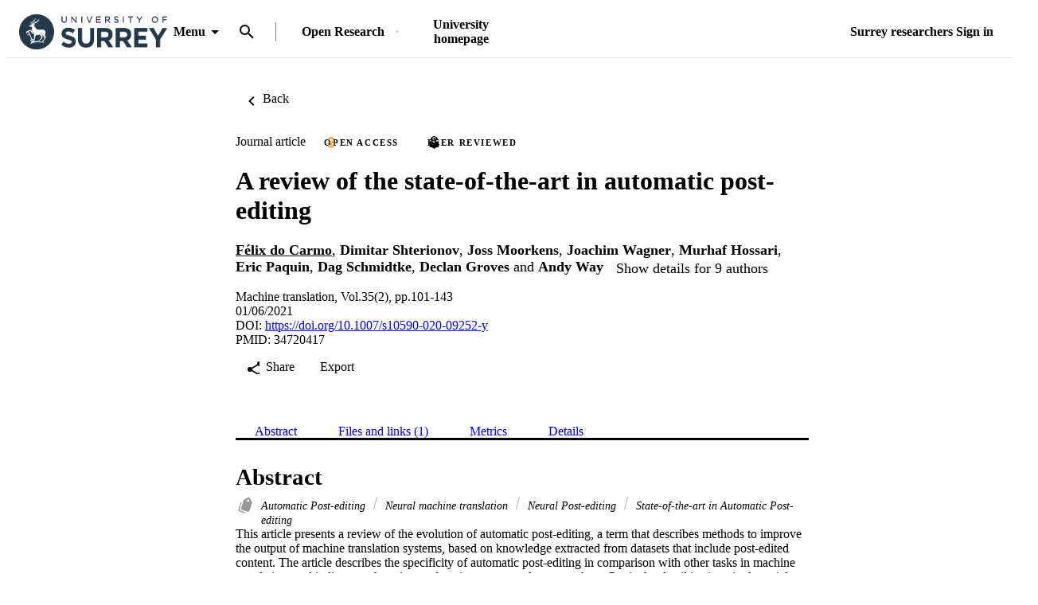

--- FILE ---
content_type: text/html;charset=UTF-8
request_url: https://openresearch.surrey.ac.uk/esploro/outputs/journalArticle/A-review-of-the-state-of-the-art-in/99783464802346
body_size: 42939
content:
<!DOCTYPE html><html lang="en" data-whatinput="initial" data-whatintent="initial" dir="ltr" class="--md --gt-xs --gt-sm --lt-xl --lt-lg"><head prefix="
        og: http://ogp.me/ns#
        profile: http://ogp.me/ns/profile#
        article: https://ogp.me/ns/article#
        book: https://ogp.me/ns/book#
        music: https://ogp.me/ns/music#
        video: https://ogp.me/ns/video#
    ">
        <meta charset="utf-8">
        <title>A review of the state-of-the-art in automatic post-editing - University of Surrey</title>
        <base href="/esploro/">
        <meta content="width=device-width, initial-scale=1" name="viewport">
        <meta content="IE=edge" http-equiv="X-UA-Compatible">
        <meta content="index, follow" name="robots">
        <style type="text/css">
            .loader-container {
                display: flex;
                position: fixed;
                z-index: 1;
                flex-direction: column;
                align-content: center;
                align-items: center;
                justify-content: center;
                background: transparent;
                inset: 0;
            }

            esp-root:not(:empty) + .loader-container {
                display: none;
            }

            #esp-init-loader {
                max-width: 100px;
                animation: 2s linear infinite svg-animation;
            }

            @keyframes svg-animation {
                0% {
                    transform: rotateZ(0deg);
                }

                100% {
                    transform: rotateZ(360deg);
                }
            }

            @keyframes circle-animation {
                0%,
                25% {
                    transform: rotate(0);
                    stroke-dashoffset: 280;
                }

                50%,
                75% {
                    transform: rotate(45deg);
                    stroke-dashoffset: 45;
                }

                100% {
                    transform: rotate(360deg);
                    stroke-dashoffset: 280;
                }
            }

            #esp-init-loader circle {
                display: block;
                transform-origin: 50% 50%;
                animation: 1.4s ease-in-out infinite both circle-animation;
                stroke-width: 10px;
                stroke-linecap: round;
                stroke-dasharray: 283;
                stroke-dashoffset: 0;
                fill: transparent;
            }

            #esp-init-loader .spinner-color-start {
                stop-color: var(--spinner-color-start, var(--custom-accent, var(--rgb-accent-500, #d23b21)));
            }

            #esp-init-loader .spinner-color-end {
                stop-color: var(--spinner-color-end, var(--custom-primary, var(--rgb-primary-500, #397593)));
            }

            #esp-init-loader-message {
                display: none;
                align-items: flex-end;
                margin: 2rem;
                color: #000;
            }

            #esp-init-loader-message span {
                margin-inline-end: 1rem;
            }

            #esp-init-loader-message img {
                max-height: 33px;
            }
        </style>
    <link rel="stylesheet" href="styles.15e07da098bf8b93.css"><style type="text/css"></style><style>body{background-color:rgb(var(--palette-background-background))}.router-outlet-wrapper[_ngcontent-ng-c3571403689]{height:100%}.router-outlet-wrapper[_ngcontent-ng-c3571403689] >   *{display:block}[_nghost-ng-c3571403689]     .mulo-sidenav .mat-drawer{width:100vw}[_nghost-ng-c3571403689]     .mulo-sidenav .mat-drawer-container{z-index:20;overflow:visible}.sidenav-logo-link[_ngcontent-ng-c3571403689]{border-radius:.25rem;--focus-outline-offset: .125rem}[data-whatinput=keyboard][_ngcontent-ng-c3571403689]   .sidenav-logo-link[_ngcontent-ng-c3571403689]:focus, [data-whatinput=keyboard][_nghost-ng-c3571403689]   .sidenav-logo-link[_ngcontent-ng-c3571403689]:focus, [data-whatinput=keyboard]   [_nghost-ng-c3571403689]   .sidenav-logo-link[_ngcontent-ng-c3571403689]:focus{z-index:1;outline:rgb(var(--palette-focus-color)) solid var(--focus-outline-width, 3px);outline-offset:var(--focus-outline-offset, -3px);animation:focus-outline-in .5s cubic-bezier(.23,1,.32,1);will-change:outline-color,outline-offset,outline-width}</style><style>[_nghost-ng-c2047745631]{display:flex;flex-direction:column;height:100%;min-height:100vh}.main[_ngcontent-ng-c2047745631]{display:flex;flex:1 0 auto;flex-direction:column;min-height:calc(100% - var(--header-height))}.main[_ngcontent-ng-c2047745631]    >[slot=layout-main]{flex-grow:1}</style><style>[_nghost-ng-c1441637733]{--background: var(--sidenav-background, 255, 255, 255);--contrast: var(--sidenav-background-contrast, 0, 0, 0);--contrast-type: var(--sidenav-background-contrast-type, dark)}[_nghost-ng-c1441637733]   .mat-sidenav[_ngcontent-ng-c1441637733]{background:rgb(var(--background));color:rgb(var(--contrast))}[_nghost-ng-c1441637733]     .mat-mdc-list-base .mat-mdc-list-item{--palette-background-hover: var(--contrast);--palette-foreground-text: var(--contrast);--palette-foreground-base: var(--header-background-contrast, 0, 0, 0)}[_nghost-ng-c1441637733]     .mulo-searchbar{--palette-foreground-divider: var(--contrast);--searchbar-background: rgba(255, 255, 255, .1);--searchbar-color: rgb(var(--contrast));--searchbar-placeholder: rgba(var(--contrast), .5);--searchbar-outline-focused: rgb(var(--contrast))}[_nghost-ng-c1441637733]     button, [_nghost-ng-c1441637733]     .mat-ripple-element{--palette-foreground-base: var(--contrast);--palette-background-hover: var(--contrast)}.is-fixed[_nghost-ng-c1441637733]     .mat-drawer-backdrop{position:fixed}.sidenav-header[_ngcontent-ng-c1441637733]{height:64px;padding-inline-start:1rem;display:flex;align-items:center;justify-content:flex-start}.sidenav-header[_ngcontent-ng-c1441637733]     mulo-brand, .sidenav-header[_ngcontent-ng-c1441637733]     a{display:block;height:100%}.sidenav-header.button-on-right[_ngcontent-ng-c1441637733]{flex-direction:row-reverse;justify-content:space-between}.sidenav-header.button-on-right[_ngcontent-ng-c1441637733]     .mulo-menu-toggle-button{margin:.75rem;transform:translate(-200px)}.sidenav-header.button-on-left[_ngcontent-ng-c1441637733]     .mulo-menu-toggle-button{margin-inline-end:.5rem;margin-inline-start:-.5rem;transform:translate(-100px)}.mat-sidenav[_ngcontent-ng-c1441637733]     .mulo-menu-toggle-button{z-index:100;opacity:0;will-change:opacity,transform}.mat-sidenav[_ngcontent-ng-c1441637733]     mulo-brand{height:100%;will-change:opacity,transform;transform:translate(250px);opacity:0}.mat-sidenav.mat-drawer-opened[_ngcontent-ng-c1441637733]     .mulo-menu-toggle-button{transform:translate(0);transition:transform .6s cubic-bezier(.075,.82,.165,1),opacity .2s ease;opacity:1}.mat-sidenav.mat-drawer-opened[_ngcontent-ng-c1441637733]     mulo-brand{transform:translate(0);transition:transform .5s cubic-bezier(.19,1,.22,1),opacity .2s ease;opacity:1}.mat-sidenav[_ngcontent-ng-c1441637733]     .mulo-searchbar{padding:0 1rem}.mat-sidenav[_ngcontent-ng-c1441637733]     .mulo-searchbar, .mat-sidenav[_ngcontent-ng-c1441637733]     .mulo-searchbar .mat-mdc-form-field{width:100%}</style><style>.logo-wrapper[_ngcontent-ng-c2727550390]{display:flex;align-items:center;height:100%;background-repeat:no-repeat;background-position:0 center;background-size:contain}img[_ngcontent-ng-c2727550390]{max-width:200px;max-height:70%;transition:all .2s;object-fit:contain}</style><style>.mat-drawer-container{position:relative;z-index:1;color:var(--mat-sidenav-content-text-color);background-color:var(--mat-sidenav-content-background-color);box-sizing:border-box;-webkit-overflow-scrolling:touch;display:block;overflow:hidden}.mat-drawer-container[fullscreen]{top:0;left:0;right:0;bottom:0;position:absolute}.mat-drawer-container[fullscreen].mat-drawer-container-has-open{overflow:hidden}.mat-drawer-container.mat-drawer-container-explicit-backdrop .mat-drawer-side{z-index:3}.mat-drawer-container.ng-animate-disabled .mat-drawer-backdrop,.mat-drawer-container.ng-animate-disabled .mat-drawer-content,.ng-animate-disabled .mat-drawer-container .mat-drawer-backdrop,.ng-animate-disabled .mat-drawer-container .mat-drawer-content{transition:none}.mat-drawer-backdrop{top:0;left:0;right:0;bottom:0;position:absolute;display:block;z-index:3;visibility:hidden}.mat-drawer-backdrop.mat-drawer-shown{visibility:visible;background-color:var(--mat-sidenav-scrim-color)}.mat-drawer-transition .mat-drawer-backdrop{transition-duration:400ms;transition-timing-function:cubic-bezier(0.25, 0.8, 0.25, 1);transition-property:background-color,visibility}.cdk-high-contrast-active .mat-drawer-backdrop{opacity:.5}.mat-drawer-content{position:relative;z-index:1;display:block;height:100%;overflow:auto}.mat-drawer-transition .mat-drawer-content{transition-duration:400ms;transition-timing-function:cubic-bezier(0.25, 0.8, 0.25, 1);transition-property:transform,margin-left,margin-right}.mat-drawer{position:relative;z-index:4;color:var(--mat-sidenav-container-text-color);box-shadow:var(--mat-sidenav-container-elevation-shadow);background-color:var(--mat-sidenav-container-background-color);border-top-right-radius:var(--mat-sidenav-container-shape);border-bottom-right-radius:var(--mat-sidenav-container-shape);width:var(--mat-sidenav-container-width);display:block;position:absolute;top:0;bottom:0;z-index:3;outline:0;box-sizing:border-box;overflow-y:auto;transform:translate3d(-100%, 0, 0)}.cdk-high-contrast-active .mat-drawer,.cdk-high-contrast-active [dir=rtl] .mat-drawer.mat-drawer-end{border-right:solid 1px currentColor}.cdk-high-contrast-active [dir=rtl] .mat-drawer,.cdk-high-contrast-active .mat-drawer.mat-drawer-end{border-left:solid 1px currentColor;border-right:none}.mat-drawer.mat-drawer-side{z-index:2}.mat-drawer.mat-drawer-end{right:0;transform:translate3d(100%, 0, 0);border-top-left-radius:var(--mat-sidenav-container-shape);border-bottom-left-radius:var(--mat-sidenav-container-shape);border-top-right-radius:0;border-bottom-right-radius:0}[dir=rtl] .mat-drawer{border-top-left-radius:var(--mat-sidenav-container-shape);border-bottom-left-radius:var(--mat-sidenav-container-shape);border-top-right-radius:0;border-bottom-right-radius:0;transform:translate3d(100%, 0, 0)}[dir=rtl] .mat-drawer.mat-drawer-end{border-top-right-radius:var(--mat-sidenav-container-shape);border-bottom-right-radius:var(--mat-sidenav-container-shape);border-top-left-radius:0;border-bottom-left-radius:0;left:0;right:auto;transform:translate3d(-100%, 0, 0)}.mat-drawer[style*="visibility: hidden"]{display:none}.mat-drawer-side{box-shadow:none;border-right-color:var(--mat-sidenav-container-divider-color);border-right-width:1px;border-right-style:solid}.mat-drawer-side.mat-drawer-end{border-left-color:var(--mat-sidenav-container-divider-color);border-left-width:1px;border-left-style:solid;border-right:none}[dir=rtl] .mat-drawer-side{border-left-color:var(--mat-sidenav-container-divider-color);border-left-width:1px;border-left-style:solid;border-right:none}[dir=rtl] .mat-drawer-side.mat-drawer-end{border-right-color:var(--mat-sidenav-container-divider-color);border-right-width:1px;border-right-style:solid;border-left:none}.mat-drawer-inner-container{width:100%;height:100%;overflow:auto;-webkit-overflow-scrolling:touch}.mat-sidenav-fixed{position:fixed}</style><style type="text/css" vars-group="primary">:root { --palette-primary-50-no-rgb: 235, 242, 247; --palette-primary-100-no-rgb: 206, 222, 235; --palette-primary-200-no-rgb: 174, 201, 222; --palette-primary-300-no-rgb: 141, 179, 209; --palette-primary-400-no-rgb: 116, 162, 199; --palette-primary-500-no-rgb: 92, 146, 189; --palette-primary-600-no-rgb: 84, 138, 183; --palette-primary-700-no-rgb: 74, 127, 174; --palette-primary-800-no-rgb: 65, 117, 166; --palette-primary-900-no-rgb: 48, 99, 152; --palette-primary-A100-no-rgb: 224, 238, 255; --palette-primary-A200-no-rgb: 173, 211, 255; --palette-primary-A400-no-rgb: 122, 184, 255; --palette-primary-A700-no-rgb: 96, 170, 255; }</style><style type="text/css" vars-group="primary-contrast">:root { --palette-primary-contrast-50-no-rgb:  0, 0, 0, 0.87; --palette-primary-contrast-100-no-rgb:  0, 0, 0, 0.87; --palette-primary-contrast-200-no-rgb:  0, 0, 0, 0.87; --palette-primary-contrast-300-no-rgb:  0, 0, 0, 0.87; --palette-primary-contrast-400-no-rgb:  0, 0, 0, 0.87; --palette-primary-contrast-500-no-rgb:  0, 0, 0, 0.87; --palette-primary-contrast-600-no-rgb:  255, 255, 255, 1; --palette-primary-contrast-700-no-rgb:  255, 255, 255, 1; --palette-primary-contrast-800-no-rgb:  255, 255, 255, 1; --palette-primary-contrast-900-no-rgb:  255, 255, 255, 1; }</style><style type="text/css" vars-group="accent">:root { --palette-accent-50-no-rgb: 245, 249, 250; --palette-accent-100-no-rgb: 229, 240, 243; --palette-accent-200-no-rgb: 212, 230, 235; --palette-accent-300-no-rgb: 195, 220, 226; --palette-accent-400-no-rgb: 182, 213, 220; --palette-accent-500-no-rgb: 169, 205, 214; --palette-accent-600-no-rgb: 162, 200, 209; --palette-accent-700-no-rgb: 152, 193, 204; --palette-accent-800-no-rgb: 143, 186, 198; --palette-accent-900-no-rgb: 126, 174, 188; --palette-accent-A100-no-rgb: 255, 255, 255; --palette-accent-A200-no-rgb: 255, 255, 255; --palette-accent-A400-no-rgb: 222, 248, 255; --palette-accent-A700-no-rgb: 196, 242, 255; }</style><style type="text/css" vars-group="accent-contrast">:root { --palette-accent-contrast-50-no-rgb:  0, 0, 0, 0.87; --palette-accent-contrast-100-no-rgb:  0, 0, 0, 0.87; --palette-accent-contrast-200-no-rgb:  0, 0, 0, 0.87; --palette-accent-contrast-300-no-rgb:  0, 0, 0, 0.87; --palette-accent-contrast-400-no-rgb:  0, 0, 0, 0.87; --palette-accent-contrast-500-no-rgb:  0, 0, 0, 0.87; --palette-accent-contrast-600-no-rgb:  0, 0, 0, 0.87; --palette-accent-contrast-700-no-rgb:  0, 0, 0, 0.87; --palette-accent-contrast-800-no-rgb:  0, 0, 0, 0.87; --palette-accent-contrast-900-no-rgb:  0, 0, 0, 0.87; }</style><link rel="icon" type="image/x-icon" href="https://openresearch.surrey.ac.uk/rep/esploro/favicon?institution=44SUR_INST&amp;version=1716798207309"><style>[_nghost-ng-c2749082395]{position:relative;z-index:10}[_nghost-ng-c2749082395]   .exl-search-bar.is-mini-size[_ngcontent-ng-c2749082395]{min-width:2.5rem}[_nghost-ng-c2749082395]   .exl-search-bar.is-mini-size[_ngcontent-ng-c2749082395]    >.inputs-wrapper{position:relative}[_nghost-ng-c2749082395]   mulo-searchbar[_ngcontent-ng-c2749082395]     .inputs-wrapper{position:absolute;z-index:1;inset-inline-start:0}[_nghost-ng-c2749082395]   mulo-searchbar[_ngcontent-ng-c2749082395]     .collapse-btn{position:absolute;inset-inline-start:3rem}[_nghost-ng-c2749082395]   mulo-searchbar.is-expanded[_ngcontent-ng-c2749082395]     .collapse-btn{inset-inline-start:33rem}[_nghost-ng-c2749082395]   .content-menu-btn[_ngcontent-ng-c2749082395]{padding-inline-start:.5rem}[_nghost-ng-c2749082395]   .content-menu-btn[_ngcontent-ng-c2749082395]   mat-icon[_ngcontent-ng-c2749082395]:first-of-type{margin-inline-end:.25rem}[_nghost-ng-c2749082395]   .menu-down-icon[_ngcontent-ng-c2749082395]{margin-inline-end:0}mulo-header-links[_ngcontent-ng-c2749082395]{display:flex;flex-direction:row;align-items:center;place-content:center flex-start}mulo-header-links[_ngcontent-ng-c2749082395]:before{content:"";display:inline-block;height:1.5em;margin-inline-start:1rem;margin-inline-end:1rem;opacity:.5;vertical-align:text-bottom;border-inline-start:1px solid rgb(var(--header-background-contrast, 0, 0, 0))}.--gt-sm[_nghost-ng-c2749082395]   mulo-searchbar[_ngcontent-ng-c2749082395]     .inputs-wrapper, .--gt-sm   [_nghost-ng-c2749082395]   mulo-searchbar[_ngcontent-ng-c2749082395]     .inputs-wrapper{background:rgb(var(--header-background, 255, 255, 255))}div[slot=header-left][_ngcontent-ng-c2749082395]{flex-grow:1}.--lt-md[_nghost-ng-c2749082395]   .exl-user-menu[_ngcontent-ng-c2749082395], .--lt-md   [_nghost-ng-c2749082395]   .exl-user-menu[_ngcontent-ng-c2749082395]{margin-inline-start:0}.--lt-md[_nghost-ng-c2749082395]   .header-logo-link[_ngcontent-ng-c2749082395]     img, .--lt-md   [_nghost-ng-c2749082395]   .header-logo-link[_ngcontent-ng-c2749082395]     img{width:100%;min-width:2.5rem}.--lt-md[_nghost-ng-c2749082395]   div[slot=header-left][_ngcontent-ng-c2749082395], .--lt-md   [_nghost-ng-c2749082395]   div[slot=header-left][_ngcontent-ng-c2749082395]{margin-inline-end:0}.--lt-md[_nghost-ng-c2749082395]   slot-header-right[_ngcontent-ng-c2749082395], .--lt-md   [_nghost-ng-c2749082395]   slot-header-right[_ngcontent-ng-c2749082395]{margin-inline-start:0}.--lt-md[_nghost-ng-c2749082395]   .sign-out-btn[_ngcontent-ng-c2749082395], .--lt-md   [_nghost-ng-c2749082395]   .sign-out-btn[_ngcontent-ng-c2749082395]{min-width:2.5rem;padding:0}.--lt-md[_nghost-ng-c2749082395]   mulo-searchbar[_ngcontent-ng-c2749082395], .--lt-md   [_nghost-ng-c2749082395]   mulo-searchbar[_ngcontent-ng-c2749082395]{--searchbar-background: var(--rgb-background-card);--searchbar-color: rgba( var(--palette-foreground-text), var(--palette-foreground-text-alpha) );--palette-foreground-divider: var(--palette-foreground-text)}.--lt-md[_nghost-ng-c2749082395]   mulo-searchbar[_ngcontent-ng-c2749082395]     .mdc-notched-outline, .--lt-md   [_nghost-ng-c2749082395]   mulo-searchbar[_ngcontent-ng-c2749082395]     .mdc-notched-outline{color:rgba(var(--dark-dividers))}.--lt-md[_nghost-ng-c2749082395]   mulo-searchbar[_ngcontent-ng-c2749082395]     .mdc-notched-outline__leading, .--lt-md   [_nghost-ng-c2749082395]   mulo-searchbar[_ngcontent-ng-c2749082395]     .mdc-notched-outline__leading{border-radius:0;border-inline-start-width:0}.--lt-md[_nghost-ng-c2749082395]   mulo-searchbar[_ngcontent-ng-c2749082395]     .mdc-notched-outline__trailing, .--lt-md   [_nghost-ng-c2749082395]   mulo-searchbar[_ngcontent-ng-c2749082395]     .mdc-notched-outline__trailing{border-radius:0;border-inline-end-width:0}  .new-header-menu{position:fixed;width:100vw;max-width:none!important;inset-inline-start:0}  .new-header-menu>.mat-mdc-menu-content:not(:empty){display:flex;flex-direction:row;padding:3rem 4rem}  .new-header-menu-grid{display:grid;grid-gap:2rem 3rem;grid-template-columns:repeat(auto-fill,minmax(12rem,1fr));flex-grow:1}  .new-header-menu-grid a.mat-mdc-menu-item{min-width:min-content;height:auto;padding-block-start:0;padding-block-end:.5rem;padding-inline:.5rem;overflow:visible;line-height:1.5;white-space:normal}  .new-header-menu-grid h1{margin:.5rem 0;font-size:1.5rem;line-height:normal}  .new-header-menu-grid p{color:rgba(var(--palette-foreground-secondary-text),var(--palette-foreground-secondary-text-alpha));font-size:1rem;font-weight:400}  .new-header-menu-list{margin-inline-start:3rem;padding-inline-start:3rem;border-inline-start:1px solid rgba(var(--palette-foreground-divider),var(--palette-foreground-divider-alpha))}  .mobile-search-menu>.mat-expansion-panel{width:100vw;z-index:11;inset-block-start:var(--header-height);inset-inline:0}  .mobile-search-menu .mobile-search-menu-options{display:flex;align-items:center;margin-block:.25rem}  .mobile-search-menu mulo-searchbar-options{margin-inline-start:.5rem}  .mobile-search-menu mulo-searchbar-options   .mat-mdc-select-value{display:inline-grid}  .mobile-search-menu .collapse-btn{margin-inline-start:auto}  .mobile-search-menu mulo-searchbar{width:100%}  .mobile-search-menu mulo-searchbar mat-form-field{width:100%}  .sidebar-nav-list{padding:0 1.5rem;border-block-start:1px solid rgba(var(--palette-foreground-divider),var(--palette-foreground-divider-alpha))}.adv-search-search-btn[_ngcontent-ng-c2749082395]{width:100%;padding-block:.75rem;border-radius:0}.adv-search-search-btn[_ngcontent-ng-c2749082395]     .mdc-button__label{justify-content:center}.mulo-header-nav-item.notify-menu[_ngcontent-ng-c2749082395]{margin-inline-start:0;margin-inline-end:-1rem}.notify-menu-title[_ngcontent-ng-c2749082395]{display:flex;flex-direction:row;margin-block-start:-.5rem;padding:1rem 1.5rem;background-color:var(--rgb-background-background-100);font-size:1.067rem;font-weight:600!important}@media (min-width: 600px) and (max-width: 960px){.notify-menu-title[_ngcontent-ng-c2749082395]{font-size:calc(1.067rem + 0*(100vw - 600px))}}@media (min-width: 960px) and (max-width: 1280px){.notify-menu-title[_ngcontent-ng-c2749082395]{font-size:calc(1.067rem + .058 * (100vw - 960px) / 320)}}@media (min-width: 1280px) and (max-width: 1920px){.notify-menu-title[_ngcontent-ng-c2749082395]{font-size:calc(1.125rem + 0*(100vw - 1280px))}}@media (min-width: 1920px){.notify-menu-title[_ngcontent-ng-c2749082395]{font-size:1.125rem}}.notify-menu-infobar[_ngcontent-ng-c2749082395]{padding:1rem 1.5rem;font-size:.9372071228rem;font-weight:600!important}@media (min-width: 600px) and (max-width: 960px){.notify-menu-infobar[_ngcontent-ng-c2749082395]{font-size:calc(.9372071228rem + 0 * (100vw - 600px) / 360)}}@media (min-width: 960px) and (max-width: 1280px){.notify-menu-infobar[_ngcontent-ng-c2749082395]{font-size:calc(.9372071228rem + -.0483182339 * (100vw - 960px) / 320)}}@media (min-width: 1280px) and (max-width: 1920px){.notify-menu-infobar[_ngcontent-ng-c2749082395]{font-size:calc(.8888888889rem + 0 * (100vw - 1280px) / 640)}}@media (min-width: 1920px){.notify-menu-infobar[_ngcontent-ng-c2749082395]{font-size:.8888888889rem}}.notify-menu-item[_ngcontent-ng-c2749082395]{height:auto;padding:1rem 1.5rem;line-height:normal;font-size:.878357191rem;font-weight:400!important}@media (min-width: 600px) and (max-width: 960px){.notify-menu-item[_ngcontent-ng-c2749082395]{font-size:calc(.878357191rem + 0 * (100vw - 600px) / 360)}}@media (min-width: 960px) and (max-width: 1280px){.notify-menu-item[_ngcontent-ng-c2749082395]{font-size:calc(.878357191rem + -.0882337342 * (100vw - 960px) / 320)}}@media (min-width: 1280px) and (max-width: 1920px){.notify-menu-item[_ngcontent-ng-c2749082395]{font-size:calc(.7901234568rem + 0 * (100vw - 1280px) / 640)}}@media (min-width: 1920px){.notify-menu-item[_ngcontent-ng-c2749082395]{font-size:.7901234568rem}}.notify-menu-c2a[_ngcontent-ng-c2749082395]{display:flex;align-items:center;justify-content:center;width:100%;margin-block-start:1rem;margin-block-end:-.5rem;padding-block:.25rem;--palette-background-hover: var(--palette-primary-500-no-rgb);--palette-background-hover-alpha: 1;font-size:1.067rem;font-weight:600!important}@media (min-width: 600px) and (max-width: 960px){.notify-menu-c2a[_ngcontent-ng-c2749082395]{font-size:calc(1.067rem + 0*(100vw - 600px))}}@media (min-width: 960px) and (max-width: 1280px){.notify-menu-c2a[_ngcontent-ng-c2749082395]{font-size:calc(1.067rem + .058 * (100vw - 960px) / 320)}}@media (min-width: 1280px) and (max-width: 1920px){.notify-menu-c2a[_ngcontent-ng-c2749082395]{font-size:calc(1.125rem + 0*(100vw - 1280px))}}@media (min-width: 1920px){.notify-menu-c2a[_ngcontent-ng-c2749082395]{font-size:1.125rem}}.notify-authors[_ngcontent-ng-c2749082395]{overflow:hidden;line-height:1.5;text-overflow:ellipsis;white-space:nowrap}.notify-category[_ngcontent-ng-c2749082395]{font-style:italic;line-height:2}.notify-time[_ngcontent-ng-c2749082395]{color:var(--rgb-primary-500);line-height:1.5}.menu-btn-content[_ngcontent-ng-c2749082395]{display:inline-flex;align-items:center}</style><style>.exl-fixed-header[_nghost-ng-c2674273762], .exl-fixed-header   [_nghost-ng-c2674273762], .mulo-header-fixed[_nghost-ng-c2674273762], .mulo-header-fixed   [_nghost-ng-c2674273762]{position:fixed;width:100%}.exl-fixed-header[_nghost-ng-c2674273762]   header[_ngcontent-ng-c2674273762], .exl-fixed-header   [_nghost-ng-c2674273762]   header[_ngcontent-ng-c2674273762], .mulo-header-fixed[_nghost-ng-c2674273762]   header[_ngcontent-ng-c2674273762], .mulo-header-fixed   [_nghost-ng-c2674273762]   header[_ngcontent-ng-c2674273762]{border-block-end:none}header[_ngcontent-ng-c2674273762]{display:flex;align-items:center;justify-content:space-between;height:64px;padding:0 1rem;border-block-end:1px solid rgba(0,0,0,.1)}.--lt-md   [_nghost-ng-c2674273762]   header[_ngcontent-ng-c2674273762]{padding:0 .5rem}[exl-side-pane-toggle][_ngcontent-ng-c2674273762]{margin-inline-end:.5rem}[_nghost-ng-c2674273762]{--background: var(--header-background, 255, 255, 255);--contrast: var(--header-background-contrast, 0, 0, 0);--contrast-type: var(--header-background-contrast-type, dark)}[_nghost-ng-c2674273762]   header[_ngcontent-ng-c2674273762]{background:rgb(var(--background));color:rgb(var(--contrast))}[_nghost-ng-c2674273762]  slot-header-left, [_nghost-ng-c2674273762]  slot-header-center, [_nghost-ng-c2674273762]  slot-header-right, [_nghost-ng-c2674273762]  [slot=header-left], [_nghost-ng-c2674273762]  [slot=header-center], [_nghost-ng-c2674273762]  [slot=header-right]{display:flex;height:100%}[_nghost-ng-c2674273762]  slot-header-left, [_nghost-ng-c2674273762]  [slot=header-left]{margin-inline-end:1rem}[_nghost-ng-c2674273762]  slot-header-right, [_nghost-ng-c2674273762]  [slot=header-right]{margin-inline-start:1rem}[_nghost-ng-c2674273762]  slot-header-right .mulo-header-nav-item, [_nghost-ng-c2674273762]  [slot=header-right] .mulo-header-nav-item{margin-inline-start:1rem}[_nghost-ng-c2674273762]  slot-header-center, [_nghost-ng-c2674273762]  [slot=header-center]{margin:0 1rem}[_nghost-ng-c2674273762]  .exl-brand+.mulo-header-nav-item, [_nghost-ng-c2674273762]  .mulo-brand+.mulo-header-nav-item{margin-inline-start:2rem}[_nghost-ng-c2674273762]  .header-logo-link{display:flex;max-height:70%;border-radius:.25rem;--focus-outline-offset: .125rem}[data-whatinput=keyboard]   [_nghost-ng-c2674273762]  .header-logo-link:focus, [data-whatinput=keyboard]   [_nghost-ng-c2674273762]  .header-logo-link:focus{z-index:1;outline:rgb(var(--palette-focus-color)) solid var(--focus-outline-width, 3px);outline-offset:var(--focus-outline-offset, -3px);animation:focus-outline-in .5s cubic-bezier(.23,1,.32,1);will-change:outline-color,outline-offset,outline-width}[_nghost-ng-c2674273762]  .header-logo-link img{max-height:100%}[_nghost-ng-c2674273762]  .mulo-searchbar{--palette-foreground-divider: var(--contrast);--searchbar-background: rgb(var(--background));--searchbar-color: rgb(var(--contrast));--searchbar-outline-focused: rgba( var(--palette-foreground-divider), var(--palette-foreground-divider-alpha) )}[_nghost-ng-c2674273762]  .mat-mdc-button-base, [_nghost-ng-c2674273762]  .mat-button-focus-overlay{--palette-foreground-base: var(--contrast);--mdc-text-button-label-text-color: var(--contrast)}[_nghost-ng-c2674273762]  .mat-mdc-button.mat-primary.mat-button-disabled, [_nghost-ng-c2674273762]  .mat-mdc-button.mat-accent.mat-button-disabled, [_nghost-ng-c2674273762]  .mat-mdc-button.mat-warn.mat-button-disabled, [_nghost-ng-c2674273762]  .mat-mdc-button.mat-button-disabled.mat-button-disabled, [_nghost-ng-c2674273762]  .mat-mdc-icon-button.mat-primary.mat-button-disabled, [_nghost-ng-c2674273762]  .mat-mdc-icon-button.mat-accent.mat-button-disabled, [_nghost-ng-c2674273762]  .mat-mdc-icon-button.mat-warn.mat-button-disabled, [_nghost-ng-c2674273762]  .mat-mdc-icon-button.mat-button-disabled.mat-button-disabled, [_nghost-ng-c2674273762]  .mat-mdc-outlined-button.mat-primary.mat-button-disabled, [_nghost-ng-c2674273762]  .mat-mdc-outlined-button.mat-accent.mat-button-disabled, [_nghost-ng-c2674273762]  .mat-mdc-outlined-button.mat-warn.mat-button-disabled, [_nghost-ng-c2674273762]  .mat-mdc-outlined-button.mat-button-disabled.mat-button-disabled{color:rgba(var(--contrast),var(--palette-foreground-disabled-button-alpha))}</style><style>[_nghost-ng-c1516510185]{display:inline-flex;align-items:center;justify-content:flex-start;font-weight:700;flex-shrink:0}.brand-wrapper[_nghost-ng-c1516510185]     a{display:flex;height:100%}</style><style>[_nghost-ng-c629870716]{display:flex;box-sizing:border-box;flex:1 1 0;align-items:center;text-align:end}</style><style>.exl-footer[_ngcontent-ng-c1787331525]{font-size:.878357191rem;--mdc-typography-subtitle1-font-size: .878357191rem;--mdc-typography-subtitle1-font-weight: 600}@media (min-width: 600px) and (max-width: 960px){.exl-footer[_ngcontent-ng-c1787331525]{font-size:calc(.878357191rem + 0 * (100vw - 600px) / 360)}}@media (min-width: 960px) and (max-width: 1280px){.exl-footer[_ngcontent-ng-c1787331525]{font-size:calc(.878357191rem + -.0882337342 * (100vw - 960px) / 320)}}@media (min-width: 1280px) and (max-width: 1920px){.exl-footer[_ngcontent-ng-c1787331525]{font-size:calc(.7901234568rem + 0 * (100vw - 1280px) / 640)}}@media (min-width: 1920px){.exl-footer[_ngcontent-ng-c1787331525]{font-size:.7901234568rem}}@media (min-width: 600px) and (max-width: 960px){.exl-footer[_ngcontent-ng-c1787331525]{--mdc-typography-subtitle1-font-size: calc(.878357191rem + 0 * (100vw - 600px) / 360)}}@media (min-width: 960px) and (max-width: 1280px){.exl-footer[_ngcontent-ng-c1787331525]{--mdc-typography-subtitle1-font-size: calc(.878357191rem + -.0882337342 * (100vw - 960px) / 320)}}@media (min-width: 1280px) and (max-width: 1920px){.exl-footer[_ngcontent-ng-c1787331525]{--mdc-typography-subtitle1-font-size: calc(.7901234568rem + 0 * (100vw - 1280px) / 640)}}@media (min-width: 1920px){.exl-footer[_ngcontent-ng-c1787331525]{--mdc-typography-subtitle1-font-size: .7901234568rem}}.footer-frame[_ngcontent-ng-c1787331525]{display:flex;flex-flow:row wrap;align-content:flex-start;align-items:flex-start;justify-content:flex-start;margin-block-end:1rem;padding-block-start:2rem}.--gt-sm[_nghost-ng-c1787331525]   .footer-frame[_ngcontent-ng-c1787331525], .--gt-sm   [_nghost-ng-c1787331525]   .footer-frame[_ngcontent-ng-c1787331525]{justify-content:center}.footer-logo-link[_ngcontent-ng-c1787331525]{display:flex;flex-basis:100%;flex-flow:row wrap;place-content:center space-between;align-items:center}.footer-logo-link[_ngcontent-ng-c1787331525]   a[_ngcontent-ng-c1787331525]{border-radius:.25rem;--focus-outline-offset: .125rem}[data-whatinput=keyboard][_ngcontent-ng-c1787331525]   .footer-logo-link[_ngcontent-ng-c1787331525]   a[_ngcontent-ng-c1787331525]:focus, [data-whatinput=keyboard][_nghost-ng-c1787331525]   .footer-logo-link[_ngcontent-ng-c1787331525]   a[_ngcontent-ng-c1787331525]:focus, [data-whatinput=keyboard]   [_nghost-ng-c1787331525]   .footer-logo-link[_ngcontent-ng-c1787331525]   a[_ngcontent-ng-c1787331525]:focus{z-index:1;outline:rgb(var(--palette-focus-color)) solid var(--focus-outline-width, 3px);outline-offset:var(--focus-outline-offset, -3px);animation:focus-outline-in .5s cubic-bezier(.23,1,.32,1);will-change:outline-color,outline-offset,outline-width}.--gt-sm[_nghost-ng-c1787331525]   .footer-logo-link[_ngcontent-ng-c1787331525], .--gt-sm   [_nghost-ng-c1787331525]   .footer-logo-link[_ngcontent-ng-c1787331525]{flex:0 0 auto;flex-direction:column;place-content:flex-start center;align-items:flex-start}.--gt-sm[_nghost-ng-c1787331525]   .footer-logo-link.has-links[_ngcontent-ng-c1787331525], .--gt-sm   [_nghost-ng-c1787331525]   .footer-logo-link.has-links[_ngcontent-ng-c1787331525]{place-content:center center;align-items:center}.--gt-sm[_nghost-ng-c1787331525]   .footer-logo-link.has-many-links[_ngcontent-ng-c1787331525], .--gt-sm   [_nghost-ng-c1787331525]   .footer-logo-link.has-many-links[_ngcontent-ng-c1787331525]{flex:1 .15 350px}exl-footer-links[_ngcontent-ng-c1787331525]{display:flex;flex-flow:row wrap}.--xs[_nghost-ng-c1787331525]   exl-footer-links[_ngcontent-ng-c1787331525], .--xs   [_nghost-ng-c1787331525]   exl-footer-links[_ngcontent-ng-c1787331525]{flex-flow:column}[_nghost-ng-c1787331525]     .social-link svg path{fill:currentColor!important}[_nghost-ng-c1787331525]     .logo-wrapper img{max-height:80px}.sub-footer[_ngcontent-ng-c1787331525]{position:relative}.sub-footer[_ngcontent-ng-c1787331525]:before{content:"";position:absolute;opacity:var(--palette-background-hover-alpha, .04);background:rgba(var(--footer-background-contrast, 0 0 0));inset:0}.sub-footer[_ngcontent-ng-c1787331525]   a[_ngcontent-ng-c1787331525]{display:flex;flex-direction:row;place-content:flex-end center;align-items:flex-end;border-radius:.25rem;--focus-outline-offset: .125rem}[data-whatinput=keyboard][_ngcontent-ng-c1787331525]   .sub-footer[_ngcontent-ng-c1787331525]   a[_ngcontent-ng-c1787331525]:focus, [data-whatinput=keyboard][_nghost-ng-c1787331525]   .sub-footer[_ngcontent-ng-c1787331525]   a[_ngcontent-ng-c1787331525]:focus, [data-whatinput=keyboard]   [_nghost-ng-c1787331525]   .sub-footer[_ngcontent-ng-c1787331525]   a[_ngcontent-ng-c1787331525]:focus{z-index:1;outline:rgb(var(--palette-focus-color)) solid var(--focus-outline-width, 3px);outline-offset:var(--focus-outline-offset, -3px);animation:focus-outline-in .5s cubic-bezier(.23,1,.32,1);will-change:outline-color,outline-offset,outline-width}.esploro-logo[_ngcontent-ng-c1787331525]{max-height:33px}.social-and-copyright[_ngcontent-ng-c1787331525]{flex-basis:100%;text-align:center;justify-self:center}.--gt-sm[_nghost-ng-c1787331525]   .social-and-copyright[_ngcontent-ng-c1787331525], .--gt-sm   [_nghost-ng-c1787331525]   .social-and-copyright[_ngcontent-ng-c1787331525]{flex:1 1 100%;max-height:100%}.social-and-copyright[_ngcontent-ng-c1787331525]   exl-footer-links[_ngcontent-ng-c1787331525]{display:flex;flex-direction:row;justify-content:center}.links-section[_ngcontent-ng-c1787331525]{max-width:11rem;padding-block-start:1rem;padding-block-end:0;padding-inline:.75rem}.links-section[_ngcontent-ng-c1787331525]   h2[_ngcontent-ng-c1787331525]{margin:0;padding:.25rem .5rem;letter-spacing:.015rem;font-size:1rem}@media (min-width: 600px) and (max-width: 960px){.links-section[_ngcontent-ng-c1787331525]   h2[_ngcontent-ng-c1787331525]{font-size:calc(1rem + 0*(100vw - 600px))}}@media (min-width: 960px) and (max-width: 1280px){.links-section[_ngcontent-ng-c1787331525]   h2[_ngcontent-ng-c1787331525]{font-size:calc(1rem + 0*(100vw - 960px))}}@media (min-width: 1280px) and (max-width: 1920px){.links-section[_ngcontent-ng-c1787331525]   h2[_ngcontent-ng-c1787331525]{font-size:calc(1rem + 0*(100vw - 1280px))}}@media (min-width: 1920px){.links-section[_ngcontent-ng-c1787331525]   h2[_ngcontent-ng-c1787331525]{font-size:1rem}}.links-section[_ngcontent-ng-c1787331525]   a[_ngcontent-ng-c1787331525]{height:auto;min-height:2rem;padding:.25rem .5rem;--mdc-list-list-item-label-text-color: rgb(var(--contrast));--mdc-list-list-item-hover-label-text-color: rgb(var(--contrast))}.links-section[_ngcontent-ng-c1787331525]     .mdc-list-item__content{padding:0}.links-section[_ngcontent-ng-c1787331525]     .mdc-list-item__primary-text{font-size:inherit;font-weight:inherit;white-space:normal}.links-section[_ngcontent-ng-c1787331525]   .mdc-list[_ngcontent-ng-c1787331525]{padding:0}</style><style>[_nghost-ng-c2750770467]{--background: var(--footer-background, 255, 255, 255);--contrast: var(--footer-background-contrast, 0, 0, 0);--contrast-type: var(--footer-background-contrast-type, dark);--contrast-hover: var(--footer-background-contrast);--contrast-hover-alpha: var(--palette-background-hover-alpha)}[_nghost-ng-c2750770467]   footer[_ngcontent-ng-c2750770467]{background:rgb(var(--background));color:rgb(var(--contrast));--mdc-theme-text-primary-on-background: rgb(var(--contrast));--mdc-theme-on-surface: rgb(var(--contrast))}[_nghost-ng-c2750770467]     .mat-mdc-list-item, [_nghost-ng-c2750770467]     .sub-footer a{color:rgb(var(--contrast))}[_nghost-ng-c2750770467]     .mat-mdc-list-item:hover, [_nghost-ng-c2750770467]     .mat-mdc-list-item:focus{background-color:rgba(var(--contrast),var(--contrast-hover-alpha, 1))}[_nghost-ng-c2750770467]     .mulo-brand{display:inline-flex}</style><style>[_nghost-ng-c3781961594]{display:flex;justify-content:center;width:100%;max-width:100%}.centered-container[_ngcontent-ng-c3781961594]{max-width:100%;flex:0 0 auto}.centered-container.is-width-auto[_ngcontent-ng-c3781961594]{width:960px}.centered-container.is-width-full[_ngcontent-ng-c3781961594]{width:1112px}</style><style>@media screen and (forced-colors: active),(-ms-high-contrast: active){.mdc-list-divider::after{content:"";display:block;border-bottom-width:1px;border-bottom-style:solid}}.mdc-list{margin:0;padding:8px 0;list-style-type:none}.mdc-list:focus{outline:none}.mdc-list-item__wrapper{display:block}.mdc-list-item{display:flex;position:relative;align-items:center;justify-content:flex-start;overflow:hidden;padding:0;align-items:stretch;cursor:pointer}.mdc-list-item:focus{outline:none}.mdc-list-item.mdc-list-item--with-one-line{height:48px}.mdc-list-item.mdc-list-item--with-two-lines{height:64px}.mdc-list-item.mdc-list-item--with-three-lines{height:88px}.mdc-list-item.mdc-list-item--with-one-line .mdc-list-item__start{align-self:center;margin-top:0}.mdc-list-item.mdc-list-item--with-two-lines .mdc-list-item__start{align-self:flex-start;margin-top:16px}.mdc-list-item.mdc-list-item--with-three-lines .mdc-list-item__start{align-self:flex-start;margin-top:16px}.mdc-list-item.mdc-list-item--with-one-line .mdc-list-item__end{align-self:center;margin-top:0}.mdc-list-item.mdc-list-item--with-two-lines .mdc-list-item__end{align-self:center;margin-top:0}.mdc-list-item.mdc-list-item--with-three-lines .mdc-list-item__end{align-self:flex-start;margin-top:16px}.mdc-list-item.mdc-list-item--disabled,.mdc-list-item.mdc-list-item--non-interactive{cursor:auto}.mdc-list-item:not(.mdc-list-item--selected):focus::before,.mdc-list-item.mdc-ripple-upgraded--background-focused::before{position:absolute;box-sizing:border-box;width:100%;height:100%;top:0;left:0;border:1px solid rgba(0,0,0,0);border-radius:inherit;content:"";pointer-events:none}@media screen and (forced-colors: active){.mdc-list-item:not(.mdc-list-item--selected):focus::before,.mdc-list-item.mdc-ripple-upgraded--background-focused::before{border-color:CanvasText}}.mdc-list-item.mdc-list-item--selected::before{position:absolute;box-sizing:border-box;width:100%;height:100%;top:0;left:0;border:3px double rgba(0,0,0,0);border-radius:inherit;content:"";pointer-events:none}@media screen and (forced-colors: active){.mdc-list-item.mdc-list-item--selected::before{border-color:CanvasText}}.mdc-list-item.mdc-list-item--selected:focus::before{position:absolute;box-sizing:border-box;width:100%;height:100%;top:0;left:0;border:3px solid rgba(0,0,0,0);border-radius:inherit;content:"";pointer-events:none}@media screen and (forced-colors: active){.mdc-list-item.mdc-list-item--selected:focus::before{border-color:CanvasText}}a.mdc-list-item{color:inherit;text-decoration:none}.mdc-list-item__start{fill:currentColor;flex-shrink:0;pointer-events:none}.mdc-list-item__end{flex-shrink:0;pointer-events:none}.mdc-list-item__content{text-overflow:ellipsis;white-space:nowrap;overflow:hidden;align-self:center;flex:1;pointer-events:none}.mdc-list-item--with-two-lines .mdc-list-item__content,.mdc-list-item--with-three-lines .mdc-list-item__content{align-self:stretch}.mdc-list-item__content[for]{pointer-events:none}.mdc-list-item__primary-text{text-overflow:ellipsis;white-space:nowrap;overflow:hidden}.mdc-list-item--with-two-lines .mdc-list-item__primary-text,.mdc-list-item--with-three-lines .mdc-list-item__primary-text{display:block;margin-top:0;line-height:normal;margin-bottom:-20px}.mdc-list-item--with-two-lines .mdc-list-item__primary-text::before,.mdc-list-item--with-three-lines .mdc-list-item__primary-text::before{display:inline-block;width:0;height:28px;content:"";vertical-align:0}.mdc-list-item--with-two-lines .mdc-list-item__primary-text::after,.mdc-list-item--with-three-lines .mdc-list-item__primary-text::after{display:inline-block;width:0;height:20px;content:"";vertical-align:-20px}.mdc-list-item__secondary-text{text-overflow:ellipsis;white-space:nowrap;overflow:hidden;display:block;margin-top:0;line-height:normal}.mdc-list-item__secondary-text::before{display:inline-block;width:0;height:20px;content:"";vertical-align:0}.mdc-list-item--with-three-lines .mdc-list-item__secondary-text{white-space:normal;line-height:20px}.mdc-list-item--with-overline .mdc-list-item__secondary-text{white-space:nowrap;line-height:auto}.mdc-list-item__overline-text{text-overflow:ellipsis;white-space:nowrap;overflow:hidden}.mdc-list-item--with-two-lines .mdc-list-item__overline-text{display:block;margin-top:0;line-height:normal;margin-bottom:-20px}.mdc-list-item--with-two-lines .mdc-list-item__overline-text::before{display:inline-block;width:0;height:24px;content:"";vertical-align:0}.mdc-list-item--with-two-lines .mdc-list-item__overline-text::after{display:inline-block;width:0;height:20px;content:"";vertical-align:-20px}.mdc-list-item--with-three-lines .mdc-list-item__overline-text{display:block;margin-top:0;line-height:normal;margin-bottom:-20px}.mdc-list-item--with-three-lines .mdc-list-item__overline-text::before{display:inline-block;width:0;height:28px;content:"";vertical-align:0}.mdc-list-item--with-three-lines .mdc-list-item__overline-text::after{display:inline-block;width:0;height:20px;content:"";vertical-align:-20px}.mdc-list-item--with-leading-avatar.mdc-list-item{padding-left:0;padding-right:auto}[dir=rtl] .mdc-list-item--with-leading-avatar.mdc-list-item,.mdc-list-item--with-leading-avatar.mdc-list-item[dir=rtl]{padding-left:auto;padding-right:0}.mdc-list-item--with-leading-avatar .mdc-list-item__start{margin-left:16px;margin-right:16px}[dir=rtl] .mdc-list-item--with-leading-avatar .mdc-list-item__start,.mdc-list-item--with-leading-avatar .mdc-list-item__start[dir=rtl]{margin-left:16px;margin-right:16px}.mdc-list-item--with-leading-avatar.mdc-list-item--with-two-lines .mdc-list-item__primary-text{display:block;margin-top:0;line-height:normal;margin-bottom:-20px}.mdc-list-item--with-leading-avatar.mdc-list-item--with-two-lines .mdc-list-item__primary-text::before{display:inline-block;width:0;height:32px;content:"";vertical-align:0}.mdc-list-item--with-leading-avatar.mdc-list-item--with-two-lines .mdc-list-item__primary-text::after{display:inline-block;width:0;height:20px;content:"";vertical-align:-20px}.mdc-list-item--with-leading-avatar.mdc-list-item--with-two-lines .mdc-list-item__overline-text{display:block;margin-top:0;line-height:normal;margin-bottom:-20px}.mdc-list-item--with-leading-avatar.mdc-list-item--with-two-lines .mdc-list-item__overline-text::before{display:inline-block;width:0;height:28px;content:"";vertical-align:0}.mdc-list-item--with-leading-avatar.mdc-list-item--with-two-lines .mdc-list-item__overline-text::after{display:inline-block;width:0;height:20px;content:"";vertical-align:-20px}.mdc-list-item--with-leading-avatar.mdc-list-item--with-two-lines.mdc-list-item--with-trailing-meta .mdc-list-item__end{display:block;margin-top:0;line-height:normal}.mdc-list-item--with-leading-avatar.mdc-list-item--with-two-lines.mdc-list-item--with-trailing-meta .mdc-list-item__end::before{display:inline-block;width:0;height:32px;content:"";vertical-align:0}.mdc-list-item--with-leading-avatar.mdc-list-item--with-one-line{height:56px}.mdc-list-item--with-leading-avatar.mdc-list-item--with-two-lines{height:72px}.mdc-list-item--with-leading-avatar .mdc-list-item__start{border-radius:50%}.mdc-list-item--with-leading-icon.mdc-list-item{padding-left:0;padding-right:auto}[dir=rtl] .mdc-list-item--with-leading-icon.mdc-list-item,.mdc-list-item--with-leading-icon.mdc-list-item[dir=rtl]{padding-left:auto;padding-right:0}.mdc-list-item--with-leading-icon .mdc-list-item__start{margin-left:16px;margin-right:32px}[dir=rtl] .mdc-list-item--with-leading-icon .mdc-list-item__start,.mdc-list-item--with-leading-icon .mdc-list-item__start[dir=rtl]{margin-left:32px;margin-right:16px}.mdc-list-item--with-leading-icon.mdc-list-item--with-two-lines .mdc-list-item__primary-text{display:block;margin-top:0;line-height:normal;margin-bottom:-20px}.mdc-list-item--with-leading-icon.mdc-list-item--with-two-lines .mdc-list-item__primary-text::before{display:inline-block;width:0;height:32px;content:"";vertical-align:0}.mdc-list-item--with-leading-icon.mdc-list-item--with-two-lines .mdc-list-item__primary-text::after{display:inline-block;width:0;height:20px;content:"";vertical-align:-20px}.mdc-list-item--with-leading-icon.mdc-list-item--with-two-lines .mdc-list-item__overline-text{display:block;margin-top:0;line-height:normal;margin-bottom:-20px}.mdc-list-item--with-leading-icon.mdc-list-item--with-two-lines .mdc-list-item__overline-text::before{display:inline-block;width:0;height:28px;content:"";vertical-align:0}.mdc-list-item--with-leading-icon.mdc-list-item--with-two-lines .mdc-list-item__overline-text::after{display:inline-block;width:0;height:20px;content:"";vertical-align:-20px}.mdc-list-item--with-leading-icon.mdc-list-item--with-two-lines.mdc-list-item--with-trailing-meta .mdc-list-item__end{display:block;margin-top:0;line-height:normal}.mdc-list-item--with-leading-icon.mdc-list-item--with-two-lines.mdc-list-item--with-trailing-meta .mdc-list-item__end::before{display:inline-block;width:0;height:32px;content:"";vertical-align:0}.mdc-list-item--with-leading-icon.mdc-list-item--with-one-line{height:56px}.mdc-list-item--with-leading-icon.mdc-list-item--with-two-lines{height:72px}.mdc-list-item--with-leading-thumbnail.mdc-list-item{padding-left:0;padding-right:auto}[dir=rtl] .mdc-list-item--with-leading-thumbnail.mdc-list-item,.mdc-list-item--with-leading-thumbnail.mdc-list-item[dir=rtl]{padding-left:auto;padding-right:0}.mdc-list-item--with-leading-thumbnail .mdc-list-item__start{margin-left:16px;margin-right:16px}[dir=rtl] .mdc-list-item--with-leading-thumbnail .mdc-list-item__start,.mdc-list-item--with-leading-thumbnail .mdc-list-item__start[dir=rtl]{margin-left:16px;margin-right:16px}.mdc-list-item--with-leading-thumbnail.mdc-list-item--with-two-lines .mdc-list-item__primary-text{display:block;margin-top:0;line-height:normal;margin-bottom:-20px}.mdc-list-item--with-leading-thumbnail.mdc-list-item--with-two-lines .mdc-list-item__primary-text::before{display:inline-block;width:0;height:32px;content:"";vertical-align:0}.mdc-list-item--with-leading-thumbnail.mdc-list-item--with-two-lines .mdc-list-item__primary-text::after{display:inline-block;width:0;height:20px;content:"";vertical-align:-20px}.mdc-list-item--with-leading-thumbnail.mdc-list-item--with-two-lines .mdc-list-item__overline-text{display:block;margin-top:0;line-height:normal;margin-bottom:-20px}.mdc-list-item--with-leading-thumbnail.mdc-list-item--with-two-lines .mdc-list-item__overline-text::before{display:inline-block;width:0;height:28px;content:"";vertical-align:0}.mdc-list-item--with-leading-thumbnail.mdc-list-item--with-two-lines .mdc-list-item__overline-text::after{display:inline-block;width:0;height:20px;content:"";vertical-align:-20px}.mdc-list-item--with-leading-thumbnail.mdc-list-item--with-two-lines.mdc-list-item--with-trailing-meta .mdc-list-item__end{display:block;margin-top:0;line-height:normal}.mdc-list-item--with-leading-thumbnail.mdc-list-item--with-two-lines.mdc-list-item--with-trailing-meta .mdc-list-item__end::before{display:inline-block;width:0;height:32px;content:"";vertical-align:0}.mdc-list-item--with-leading-thumbnail.mdc-list-item--with-one-line{height:56px}.mdc-list-item--with-leading-thumbnail.mdc-list-item--with-two-lines{height:72px}.mdc-list-item--with-leading-image.mdc-list-item{padding-left:0;padding-right:auto}[dir=rtl] .mdc-list-item--with-leading-image.mdc-list-item,.mdc-list-item--with-leading-image.mdc-list-item[dir=rtl]{padding-left:auto;padding-right:0}.mdc-list-item--with-leading-image .mdc-list-item__start{margin-left:16px;margin-right:16px}[dir=rtl] .mdc-list-item--with-leading-image .mdc-list-item__start,.mdc-list-item--with-leading-image .mdc-list-item__start[dir=rtl]{margin-left:16px;margin-right:16px}.mdc-list-item--with-leading-image.mdc-list-item--with-two-lines .mdc-list-item__primary-text{display:block;margin-top:0;line-height:normal;margin-bottom:-20px}.mdc-list-item--with-leading-image.mdc-list-item--with-two-lines .mdc-list-item__primary-text::before{display:inline-block;width:0;height:32px;content:"";vertical-align:0}.mdc-list-item--with-leading-image.mdc-list-item--with-two-lines .mdc-list-item__primary-text::after{display:inline-block;width:0;height:20px;content:"";vertical-align:-20px}.mdc-list-item--with-leading-image.mdc-list-item--with-two-lines .mdc-list-item__overline-text{display:block;margin-top:0;line-height:normal;margin-bottom:-20px}.mdc-list-item--with-leading-image.mdc-list-item--with-two-lines .mdc-list-item__overline-text::before{display:inline-block;width:0;height:28px;content:"";vertical-align:0}.mdc-list-item--with-leading-image.mdc-list-item--with-two-lines .mdc-list-item__overline-text::after{display:inline-block;width:0;height:20px;content:"";vertical-align:-20px}.mdc-list-item--with-leading-image.mdc-list-item--with-two-lines.mdc-list-item--with-trailing-meta .mdc-list-item__end{display:block;margin-top:0;line-height:normal}.mdc-list-item--with-leading-image.mdc-list-item--with-two-lines.mdc-list-item--with-trailing-meta .mdc-list-item__end::before{display:inline-block;width:0;height:32px;content:"";vertical-align:0}.mdc-list-item--with-leading-image.mdc-list-item--with-one-line{height:72px}.mdc-list-item--with-leading-image.mdc-list-item--with-two-lines{height:72px}.mdc-list-item--with-leading-video.mdc-list-item--with-two-lines .mdc-list-item__start{align-self:flex-start;margin-top:8px}.mdc-list-item--with-leading-video.mdc-list-item{padding-left:0;padding-right:auto}[dir=rtl] .mdc-list-item--with-leading-video.mdc-list-item,.mdc-list-item--with-leading-video.mdc-list-item[dir=rtl]{padding-left:auto;padding-right:0}.mdc-list-item--with-leading-video .mdc-list-item__start{margin-left:0;margin-right:16px}[dir=rtl] .mdc-list-item--with-leading-video .mdc-list-item__start,.mdc-list-item--with-leading-video .mdc-list-item__start[dir=rtl]{margin-left:16px;margin-right:0}.mdc-list-item--with-leading-video.mdc-list-item--with-two-lines .mdc-list-item__primary-text{display:block;margin-top:0;line-height:normal;margin-bottom:-20px}.mdc-list-item--with-leading-video.mdc-list-item--with-two-lines .mdc-list-item__primary-text::before{display:inline-block;width:0;height:32px;content:"";vertical-align:0}.mdc-list-item--with-leading-video.mdc-list-item--with-two-lines .mdc-list-item__primary-text::after{display:inline-block;width:0;height:20px;content:"";vertical-align:-20px}.mdc-list-item--with-leading-video.mdc-list-item--with-two-lines .mdc-list-item__overline-text{display:block;margin-top:0;line-height:normal;margin-bottom:-20px}.mdc-list-item--with-leading-video.mdc-list-item--with-two-lines .mdc-list-item__overline-text::before{display:inline-block;width:0;height:28px;content:"";vertical-align:0}.mdc-list-item--with-leading-video.mdc-list-item--with-two-lines .mdc-list-item__overline-text::after{display:inline-block;width:0;height:20px;content:"";vertical-align:-20px}.mdc-list-item--with-leading-video.mdc-list-item--with-two-lines.mdc-list-item--with-trailing-meta .mdc-list-item__end{display:block;margin-top:0;line-height:normal}.mdc-list-item--with-leading-video.mdc-list-item--with-two-lines.mdc-list-item--with-trailing-meta .mdc-list-item__end::before{display:inline-block;width:0;height:32px;content:"";vertical-align:0}.mdc-list-item--with-leading-video.mdc-list-item--with-one-line{height:72px}.mdc-list-item--with-leading-video.mdc-list-item--with-two-lines{height:72px}.mdc-list-item--with-leading-checkbox.mdc-list-item{padding-left:0;padding-right:auto}[dir=rtl] .mdc-list-item--with-leading-checkbox.mdc-list-item,.mdc-list-item--with-leading-checkbox.mdc-list-item[dir=rtl]{padding-left:auto;padding-right:0}.mdc-list-item--with-leading-checkbox .mdc-list-item__start{margin-left:8px;margin-right:24px}[dir=rtl] .mdc-list-item--with-leading-checkbox .mdc-list-item__start,.mdc-list-item--with-leading-checkbox .mdc-list-item__start[dir=rtl]{margin-left:24px;margin-right:8px}.mdc-list-item--with-leading-checkbox.mdc-list-item--with-two-lines .mdc-list-item__start{align-self:flex-start;margin-top:8px}.mdc-list-item--with-leading-checkbox.mdc-list-item--with-two-lines .mdc-list-item__primary-text{display:block;margin-top:0;line-height:normal;margin-bottom:-20px}.mdc-list-item--with-leading-checkbox.mdc-list-item--with-two-lines .mdc-list-item__primary-text::before{display:inline-block;width:0;height:32px;content:"";vertical-align:0}.mdc-list-item--with-leading-checkbox.mdc-list-item--with-two-lines .mdc-list-item__primary-text::after{display:inline-block;width:0;height:20px;content:"";vertical-align:-20px}.mdc-list-item--with-leading-checkbox.mdc-list-item--with-two-lines .mdc-list-item__overline-text{display:block;margin-top:0;line-height:normal;margin-bottom:-20px}.mdc-list-item--with-leading-checkbox.mdc-list-item--with-two-lines .mdc-list-item__overline-text::before{display:inline-block;width:0;height:28px;content:"";vertical-align:0}.mdc-list-item--with-leading-checkbox.mdc-list-item--with-two-lines .mdc-list-item__overline-text::after{display:inline-block;width:0;height:20px;content:"";vertical-align:-20px}.mdc-list-item--with-leading-checkbox.mdc-list-item--with-two-lines.mdc-list-item--with-trailing-meta .mdc-list-item__end{display:block;margin-top:0;line-height:normal}.mdc-list-item--with-leading-checkbox.mdc-list-item--with-two-lines.mdc-list-item--with-trailing-meta .mdc-list-item__end::before{display:inline-block;width:0;height:32px;content:"";vertical-align:0}.mdc-list-item--with-leading-checkbox.mdc-list-item--with-one-line{height:56px}.mdc-list-item--with-leading-checkbox.mdc-list-item--with-two-lines{height:72px}.mdc-list-item--with-leading-radio.mdc-list-item{padding-left:0;padding-right:auto}[dir=rtl] .mdc-list-item--with-leading-radio.mdc-list-item,.mdc-list-item--with-leading-radio.mdc-list-item[dir=rtl]{padding-left:auto;padding-right:0}.mdc-list-item--with-leading-radio .mdc-list-item__start{margin-left:8px;margin-right:24px}[dir=rtl] .mdc-list-item--with-leading-radio .mdc-list-item__start,.mdc-list-item--with-leading-radio .mdc-list-item__start[dir=rtl]{margin-left:24px;margin-right:8px}.mdc-list-item--with-leading-radio.mdc-list-item--with-two-lines .mdc-list-item__start{align-self:flex-start;margin-top:8px}.mdc-list-item--with-leading-radio.mdc-list-item--with-two-lines .mdc-list-item__primary-text{display:block;margin-top:0;line-height:normal;margin-bottom:-20px}.mdc-list-item--with-leading-radio.mdc-list-item--with-two-lines .mdc-list-item__primary-text::before{display:inline-block;width:0;height:32px;content:"";vertical-align:0}.mdc-list-item--with-leading-radio.mdc-list-item--with-two-lines .mdc-list-item__primary-text::after{display:inline-block;width:0;height:20px;content:"";vertical-align:-20px}.mdc-list-item--with-leading-radio.mdc-list-item--with-two-lines .mdc-list-item__overline-text{display:block;margin-top:0;line-height:normal;margin-bottom:-20px}.mdc-list-item--with-leading-radio.mdc-list-item--with-two-lines .mdc-list-item__overline-text::before{display:inline-block;width:0;height:28px;content:"";vertical-align:0}.mdc-list-item--with-leading-radio.mdc-list-item--with-two-lines .mdc-list-item__overline-text::after{display:inline-block;width:0;height:20px;content:"";vertical-align:-20px}.mdc-list-item--with-leading-radio.mdc-list-item--with-two-lines.mdc-list-item--with-trailing-meta .mdc-list-item__end{display:block;margin-top:0;line-height:normal}.mdc-list-item--with-leading-radio.mdc-list-item--with-two-lines.mdc-list-item--with-trailing-meta .mdc-list-item__end::before{display:inline-block;width:0;height:32px;content:"";vertical-align:0}.mdc-list-item--with-leading-radio.mdc-list-item--with-one-line{height:56px}.mdc-list-item--with-leading-radio.mdc-list-item--with-two-lines{height:72px}.mdc-list-item--with-leading-switch.mdc-list-item{padding-left:0;padding-right:auto}[dir=rtl] .mdc-list-item--with-leading-switch.mdc-list-item,.mdc-list-item--with-leading-switch.mdc-list-item[dir=rtl]{padding-left:auto;padding-right:0}.mdc-list-item--with-leading-switch .mdc-list-item__start{margin-left:16px;margin-right:16px}[dir=rtl] .mdc-list-item--with-leading-switch .mdc-list-item__start,.mdc-list-item--with-leading-switch .mdc-list-item__start[dir=rtl]{margin-left:16px;margin-right:16px}.mdc-list-item--with-leading-switch.mdc-list-item--with-two-lines .mdc-list-item__start{align-self:flex-start;margin-top:16px}.mdc-list-item--with-leading-switch.mdc-list-item--with-two-lines .mdc-list-item__primary-text{display:block;margin-top:0;line-height:normal;margin-bottom:-20px}.mdc-list-item--with-leading-switch.mdc-list-item--with-two-lines .mdc-list-item__primary-text::before{display:inline-block;width:0;height:32px;content:"";vertical-align:0}.mdc-list-item--with-leading-switch.mdc-list-item--with-two-lines .mdc-list-item__primary-text::after{display:inline-block;width:0;height:20px;content:"";vertical-align:-20px}.mdc-list-item--with-leading-switch.mdc-list-item--with-two-lines .mdc-list-item__overline-text{display:block;margin-top:0;line-height:normal;margin-bottom:-20px}.mdc-list-item--with-leading-switch.mdc-list-item--with-two-lines .mdc-list-item__overline-text::before{display:inline-block;width:0;height:28px;content:"";vertical-align:0}.mdc-list-item--with-leading-switch.mdc-list-item--with-two-lines .mdc-list-item__overline-text::after{display:inline-block;width:0;height:20px;content:"";vertical-align:-20px}.mdc-list-item--with-leading-switch.mdc-list-item--with-two-lines.mdc-list-item--with-trailing-meta .mdc-list-item__end{display:block;margin-top:0;line-height:normal}.mdc-list-item--with-leading-switch.mdc-list-item--with-two-lines.mdc-list-item--with-trailing-meta .mdc-list-item__end::before{display:inline-block;width:0;height:32px;content:"";vertical-align:0}.mdc-list-item--with-leading-switch.mdc-list-item--with-one-line{height:56px}.mdc-list-item--with-leading-switch.mdc-list-item--with-two-lines{height:72px}.mdc-list-item--with-trailing-icon.mdc-list-item{padding-left:auto;padding-right:0}[dir=rtl] .mdc-list-item--with-trailing-icon.mdc-list-item,.mdc-list-item--with-trailing-icon.mdc-list-item[dir=rtl]{padding-left:0;padding-right:auto}.mdc-list-item--with-trailing-icon .mdc-list-item__end{margin-left:16px;margin-right:16px}[dir=rtl] .mdc-list-item--with-trailing-icon .mdc-list-item__end,.mdc-list-item--with-trailing-icon .mdc-list-item__end[dir=rtl]{margin-left:16px;margin-right:16px}.mdc-list-item--with-trailing-meta.mdc-list-item--with-two-lines .mdc-list-item__end{align-self:flex-start;margin-top:0}.mdc-list-item--with-trailing-meta.mdc-list-item--with-three-lines .mdc-list-item__end{align-self:flex-start;margin-top:0}.mdc-list-item--with-trailing-meta.mdc-list-item{padding-left:auto;padding-right:0}[dir=rtl] .mdc-list-item--with-trailing-meta.mdc-list-item,.mdc-list-item--with-trailing-meta.mdc-list-item[dir=rtl]{padding-left:0;padding-right:auto}.mdc-list-item--with-trailing-meta .mdc-list-item__end{margin-left:28px;margin-right:16px}[dir=rtl] .mdc-list-item--with-trailing-meta .mdc-list-item__end,.mdc-list-item--with-trailing-meta .mdc-list-item__end[dir=rtl]{margin-left:16px;margin-right:28px}.mdc-list-item--with-trailing-meta.mdc-list-item--with-two-lines .mdc-list-item__end{display:block;margin-top:0;line-height:normal}.mdc-list-item--with-trailing-meta.mdc-list-item--with-two-lines .mdc-list-item__end::before{display:inline-block;width:0;height:28px;content:"";vertical-align:0}.mdc-list-item--with-trailing-meta.mdc-list-item--with-three-lines .mdc-list-item__end{display:block;margin-top:0;line-height:normal}.mdc-list-item--with-trailing-meta.mdc-list-item--with-three-lines .mdc-list-item__end::before{display:inline-block;width:0;height:28px;content:"";vertical-align:0}.mdc-list-item--with-trailing-meta .mdc-list-item__end{-moz-osx-font-smoothing:grayscale;-webkit-font-smoothing:antialiased;font-family:var(--mdc-typography-caption-font-family);font-size:var(--mdc-typography-caption-font-size);line-height:var(--mdc-typography-caption-line-height);font-weight:var(--mdc-typography-caption-font-weight);letter-spacing:var(--mdc-typography-caption-letter-spacing);text-decoration:var(--mdc-typography-caption-text-decoration);text-transform:var(--mdc-typography-caption-text-transform)}.mdc-list-item--with-trailing-checkbox.mdc-list-item{padding-left:auto;padding-right:0}[dir=rtl] .mdc-list-item--with-trailing-checkbox.mdc-list-item,.mdc-list-item--with-trailing-checkbox.mdc-list-item[dir=rtl]{padding-left:0;padding-right:auto}.mdc-list-item--with-trailing-checkbox .mdc-list-item__end{margin-left:24px;margin-right:8px}[dir=rtl] .mdc-list-item--with-trailing-checkbox .mdc-list-item__end,.mdc-list-item--with-trailing-checkbox .mdc-list-item__end[dir=rtl]{margin-left:8px;margin-right:24px}.mdc-list-item--with-trailing-checkbox.mdc-list-item--with-three-lines .mdc-list-item__end{align-self:flex-start;margin-top:8px}.mdc-list-item--with-trailing-radio.mdc-list-item{padding-left:auto;padding-right:0}[dir=rtl] .mdc-list-item--with-trailing-radio.mdc-list-item,.mdc-list-item--with-trailing-radio.mdc-list-item[dir=rtl]{padding-left:0;padding-right:auto}.mdc-list-item--with-trailing-radio .mdc-list-item__end{margin-left:24px;margin-right:8px}[dir=rtl] .mdc-list-item--with-trailing-radio .mdc-list-item__end,.mdc-list-item--with-trailing-radio .mdc-list-item__end[dir=rtl]{margin-left:8px;margin-right:24px}.mdc-list-item--with-trailing-radio.mdc-list-item--with-three-lines .mdc-list-item__end{align-self:flex-start;margin-top:8px}.mdc-list-item--with-trailing-switch.mdc-list-item{padding-left:auto;padding-right:0}[dir=rtl] .mdc-list-item--with-trailing-switch.mdc-list-item,.mdc-list-item--with-trailing-switch.mdc-list-item[dir=rtl]{padding-left:0;padding-right:auto}.mdc-list-item--with-trailing-switch .mdc-list-item__end{margin-left:16px;margin-right:16px}[dir=rtl] .mdc-list-item--with-trailing-switch .mdc-list-item__end,.mdc-list-item--with-trailing-switch .mdc-list-item__end[dir=rtl]{margin-left:16px;margin-right:16px}.mdc-list-item--with-trailing-switch.mdc-list-item--with-three-lines .mdc-list-item__end{align-self:flex-start;margin-top:16px}.mdc-list-item--with-overline.mdc-list-item--with-two-lines .mdc-list-item__primary-text{display:block;margin-top:0;line-height:normal}.mdc-list-item--with-overline.mdc-list-item--with-two-lines .mdc-list-item__primary-text::before{display:inline-block;width:0;height:20px;content:"";vertical-align:0}.mdc-list-item--with-overline.mdc-list-item--with-three-lines .mdc-list-item__primary-text{display:block;margin-top:0;line-height:normal}.mdc-list-item--with-overline.mdc-list-item--with-three-lines .mdc-list-item__primary-text::before{display:inline-block;width:0;height:20px;content:"";vertical-align:0}.mdc-list-item{padding-left:16px;padding-right:16px}[dir=rtl] .mdc-list-item,.mdc-list-item[dir=rtl]{padding-left:16px;padding-right:16px}.mdc-list-group .mdc-deprecated-list{padding:0}.mdc-list-group__subheader{margin:calc((3rem - 1.5rem)/2) 16px}.mdc-list-divider{padding:0;background-clip:content-box}.mdc-list-divider.mdc-list-divider--with-leading-inset,.mdc-list-divider--with-leading-text.mdc-list-divider--with-leading-inset,.mdc-list-divider--with-leading-icon.mdc-list-divider--with-leading-inset,.mdc-list-divider--with-leading-image.mdc-list-divider--with-leading-inset,.mdc-list-divider--with-leading-thumbnail.mdc-list-divider--with-leading-inset,.mdc-list-divider--with-leading-avatar.mdc-list-divider--with-leading-inset,.mdc-list-divider--with-leading-checkbox.mdc-list-divider--with-leading-inset,.mdc-list-divider--with-leading-switch.mdc-list-divider--with-leading-inset,.mdc-list-divider--with-leading-radio.mdc-list-divider--with-leading-inset{padding-left:16px;padding-right:auto}[dir=rtl] .mdc-list-divider.mdc-list-divider--with-leading-inset,[dir=rtl] .mdc-list-divider--with-leading-text.mdc-list-divider--with-leading-inset,[dir=rtl] .mdc-list-divider--with-leading-icon.mdc-list-divider--with-leading-inset,[dir=rtl] .mdc-list-divider--with-leading-image.mdc-list-divider--with-leading-inset,[dir=rtl] .mdc-list-divider--with-leading-thumbnail.mdc-list-divider--with-leading-inset,[dir=rtl] .mdc-list-divider--with-leading-avatar.mdc-list-divider--with-leading-inset,[dir=rtl] .mdc-list-divider--with-leading-checkbox.mdc-list-divider--with-leading-inset,[dir=rtl] .mdc-list-divider--with-leading-switch.mdc-list-divider--with-leading-inset,[dir=rtl] .mdc-list-divider--with-leading-radio.mdc-list-divider--with-leading-inset,.mdc-list-divider.mdc-list-divider--with-leading-inset[dir=rtl],.mdc-list-divider--with-leading-text.mdc-list-divider--with-leading-inset[dir=rtl],.mdc-list-divider--with-leading-icon.mdc-list-divider--with-leading-inset[dir=rtl],.mdc-list-divider--with-leading-image.mdc-list-divider--with-leading-inset[dir=rtl],.mdc-list-divider--with-leading-thumbnail.mdc-list-divider--with-leading-inset[dir=rtl],.mdc-list-divider--with-leading-avatar.mdc-list-divider--with-leading-inset[dir=rtl],.mdc-list-divider--with-leading-checkbox.mdc-list-divider--with-leading-inset[dir=rtl],.mdc-list-divider--with-leading-switch.mdc-list-divider--with-leading-inset[dir=rtl],.mdc-list-divider--with-leading-radio.mdc-list-divider--with-leading-inset[dir=rtl]{padding-left:auto;padding-right:16px}.mdc-list-divider.mdc-list-divider--with-trailing-inset,.mdc-list-divider--with-leading-text.mdc-list-divider--with-trailing-inset,.mdc-list-divider--with-leading-icon.mdc-list-divider--with-trailing-inset,.mdc-list-divider--with-leading-image.mdc-list-divider--with-trailing-inset,.mdc-list-divider--with-leading-thumbnail.mdc-list-divider--with-trailing-inset,.mdc-list-divider--with-leading-avatar.mdc-list-divider--with-trailing-inset,.mdc-list-divider--with-leading-checkbox.mdc-list-divider--with-trailing-inset,.mdc-list-divider--with-leading-switch.mdc-list-divider--with-trailing-inset,.mdc-list-divider--with-leading-radio.mdc-list-divider--with-trailing-inset{padding-left:auto;padding-right:16px}[dir=rtl] .mdc-list-divider.mdc-list-divider--with-trailing-inset,[dir=rtl] .mdc-list-divider--with-leading-text.mdc-list-divider--with-trailing-inset,[dir=rtl] .mdc-list-divider--with-leading-icon.mdc-list-divider--with-trailing-inset,[dir=rtl] .mdc-list-divider--with-leading-image.mdc-list-divider--with-trailing-inset,[dir=rtl] .mdc-list-divider--with-leading-thumbnail.mdc-list-divider--with-trailing-inset,[dir=rtl] .mdc-list-divider--with-leading-avatar.mdc-list-divider--with-trailing-inset,[dir=rtl] .mdc-list-divider--with-leading-checkbox.mdc-list-divider--with-trailing-inset,[dir=rtl] .mdc-list-divider--with-leading-switch.mdc-list-divider--with-trailing-inset,[dir=rtl] .mdc-list-divider--with-leading-radio.mdc-list-divider--with-trailing-inset,.mdc-list-divider.mdc-list-divider--with-trailing-inset[dir=rtl],.mdc-list-divider--with-leading-text.mdc-list-divider--with-trailing-inset[dir=rtl],.mdc-list-divider--with-leading-icon.mdc-list-divider--with-trailing-inset[dir=rtl],.mdc-list-divider--with-leading-image.mdc-list-divider--with-trailing-inset[dir=rtl],.mdc-list-divider--with-leading-thumbnail.mdc-list-divider--with-trailing-inset[dir=rtl],.mdc-list-divider--with-leading-avatar.mdc-list-divider--with-trailing-inset[dir=rtl],.mdc-list-divider--with-leading-checkbox.mdc-list-divider--with-trailing-inset[dir=rtl],.mdc-list-divider--with-leading-switch.mdc-list-divider--with-trailing-inset[dir=rtl],.mdc-list-divider--with-leading-radio.mdc-list-divider--with-trailing-inset[dir=rtl]{padding-left:16px;padding-right:auto}.mdc-list-divider--with-leading-video.mdc-list-divider--with-leading-inset{padding-left:0px;padding-right:auto}[dir=rtl] .mdc-list-divider--with-leading-video.mdc-list-divider--with-leading-inset,.mdc-list-divider--with-leading-video.mdc-list-divider--with-leading-inset[dir=rtl]{padding-left:auto;padding-right:0px}[dir=rtl] .mdc-list-divider,.mdc-list-divider[dir=rtl]{padding:0}.mdc-list-item{background-color:var(--mdc-list-list-item-container-color)}.mdc-list-item.mdc-list-item--selected{background-color:var(--mdc-list-list-item-selected-container-color)}.mdc-list-item--with-one-line{border-radius:var(--mdc-list-list-item-container-shape)}.mdc-list-item--with-one-line.mdc-list-item--with-leading-avatar,.mdc-list-item--with-one-line.mdc-list-item--with-leading-icon,.mdc-list-item--with-one-line.mdc-list-item--with-leading-thumbnail,.mdc-list-item--with-one-line.mdc-list-item--with-leading-checkbox,.mdc-list-item--with-one-line.mdc-list-item--with-leading-radio,.mdc-list-item--with-one-line.mdc-list-item--with-leading-switch{border-radius:var(--mdc-list-list-item-container-shape)}.mdc-list-item--with-one-line.mdc-list-item--with-leading-image,.mdc-list-item--with-one-line.mdc-list-item--with-leading-video{border-radius:var(--mdc-list-list-item-container-shape)}.mdc-list-item--with-two-lines{border-radius:var(--mdc-list-list-item-container-shape)}.mdc-list-item--with-two-lines.mdc-list-item--with-leading-avatar,.mdc-list-item--with-two-lines.mdc-list-item--with-leading-icon,.mdc-list-item--with-two-lines.mdc-list-item--with-leading-thumbnail,.mdc-list-item--with-two-lines.mdc-list-item--with-leading-checkbox,.mdc-list-item--with-two-lines.mdc-list-item--with-leading-radio,.mdc-list-item--with-two-lines.mdc-list-item--with-leading-switch,.mdc-list-item--with-two-lines.mdc-list-item--with-leading-image,.mdc-list-item--with-two-lines.mdc-list-item--with-leading-video{border-radius:var(--mdc-list-list-item-container-shape)}.mdc-list-item--with-three-lines{border-radius:var(--mdc-list-list-item-container-shape)}.mdc-list-item.mdc-list-item--with-one-line{height:var(--mdc-list-list-item-one-line-container-height)}.mdc-list-item.mdc-list-item--with-two-lines{height:var(--mdc-list-list-item-two-line-container-height)}.mdc-list-item.mdc-list-item--with-three-lines{height:var(--mdc-list-list-item-three-line-container-height)}.mdc-list-item__primary-text{color:var(--mdc-list-list-item-label-text-color)}.mdc-list-item__primary-text{font-family:var(--mdc-list-list-item-label-text-font);line-height:var(--mdc-list-list-item-label-text-line-height);font-size:var(--mdc-list-list-item-label-text-size);font-weight:var(--mdc-list-list-item-label-text-weight);letter-spacing:var(--mdc-list-list-item-label-text-tracking)}.mdc-list-item__secondary-text{color:var(--mdc-list-list-item-supporting-text-color)}.mdc-list-item__secondary-text{font-family:var(--mdc-list-list-item-supporting-text-font);line-height:var(--mdc-list-list-item-supporting-text-line-height);font-size:var(--mdc-list-list-item-supporting-text-size);font-weight:var(--mdc-list-list-item-supporting-text-weight);letter-spacing:var(--mdc-list-list-item-supporting-text-tracking)}.mdc-list-item--with-leading-icon .mdc-list-item__start{color:var(--mdc-list-list-item-leading-icon-color)}.mdc-list-item--with-leading-icon .mdc-list-item__start{width:var(--mdc-list-list-item-leading-icon-size);height:var(--mdc-list-list-item-leading-icon-size)}.mdc-list-item--with-leading-icon .mdc-list-item__start>i{font-size:var(--mdc-list-list-item-leading-icon-size)}.mdc-list-item--with-leading-icon .mdc-list-item__start .mdc-list-item__icon{font-size:var(--mdc-list-list-item-leading-icon-size);width:var(--mdc-list-list-item-leading-icon-size);height:var(--mdc-list-list-item-leading-icon-size)}.mdc-list-item--with-leading-icon .mdc-list-item__start .mdc-list-item__icon,.mdc-list-item--with-leading-icon .mdc-list-item__start .mdc-list-item__icon>.materialdesignWizIconSvgsSvgIcon{display:block}.mdc-list-item--with-leading-avatar .mdc-list-item__start{width:var(--mdc-list-list-item-leading-avatar-size);height:var(--mdc-list-list-item-leading-avatar-size)}.mdc-list-item.mdc-list-item--with-trailing-meta .mdc-list-item__end{color:var(--mdc-list-list-item-trailing-supporting-text-color)}.mdc-list-item--with-trailing-meta .mdc-list-item__end{font-family:var(--mdc-list-list-item-trailing-supporting-text-font);line-height:var(--mdc-list-list-item-trailing-supporting-text-line-height);font-size:var(--mdc-list-list-item-trailing-supporting-text-size);font-weight:var(--mdc-list-list-item-trailing-supporting-text-weight);letter-spacing:var(--mdc-list-list-item-trailing-supporting-text-tracking)}.mdc-list-item--with-trailing-icon .mdc-list-item__end{color:var(--mdc-list-list-item-trailing-icon-color)}.mdc-list-item--with-trailing-icon .mdc-list-item__end{width:var(--mdc-list-list-item-trailing-icon-size);height:var(--mdc-list-list-item-trailing-icon-size)}.mdc-list-item--with-trailing-icon .mdc-list-item__end>i{font-size:var(--mdc-list-list-item-trailing-icon-size)}.mdc-list-item--with-trailing-icon .mdc-list-item__end .mdc-list-item__icon{font-size:var(--mdc-list-list-item-trailing-icon-size);width:var(--mdc-list-list-item-trailing-icon-size);height:var(--mdc-list-list-item-trailing-icon-size)}.mdc-list-item--with-trailing-icon .mdc-list-item__end .mdc-list-item__icon,.mdc-list-item--with-trailing-icon .mdc-list-item__end .mdc-list-item__icon>.materialdesignWizIconSvgsSvgIcon{display:block}.mdc-list-item--selected.mdc-list-item--with-trailing-icon .mdc-list-item__end{color:var(--mdc-list-list-item-selected-trailing-icon-color)}.mdc-list-item--disabled .mdc-list-item__start,.mdc-list-item--disabled .mdc-list-item__content,.mdc-list-item--disabled .mdc-list-item__end{opacity:1}.mdc-list-item--disabled .mdc-list-item__primary-text,.mdc-list-item--disabled .mdc-list-item__secondary-text,.mdc-list-item--disabled .mdc-list-item__overline-text{opacity:var(--mdc-list-list-item-disabled-label-text-opacity)}.mdc-list-item--disabled.mdc-list-item--with-leading-icon .mdc-list-item__start{color:var(--mdc-list-list-item-disabled-leading-icon-color)}.mdc-list-item--disabled.mdc-list-item--with-leading-icon .mdc-list-item__start{opacity:var(--mdc-list-list-item-disabled-leading-icon-opacity)}.mdc-list-item--disabled.mdc-list-item--with-trailing-icon .mdc-list-item__end{color:var(--mdc-list-list-item-disabled-trailing-icon-color)}.mdc-list-item--disabled.mdc-list-item--with-trailing-icon .mdc-list-item__end{opacity:var(--mdc-list-list-item-disabled-trailing-icon-opacity)}.mdc-list-item:hover .mdc-list-item__primary-text{color:var(--mdc-list-list-item-hover-label-text-color)}.mdc-list-item--with-leading-icon:hover .mdc-list-item__start{color:var(--mdc-list-list-item-hover-leading-icon-color)}.mdc-list-item--with-trailing-icon:hover .mdc-list-item__end{color:var(--mdc-list-list-item-hover-trailing-icon-color)}.mdc-list-item:focus .mdc-list-item__primary-text{color:var(--mdc-list-list-item-focus-label-text-color)}.mdc-list-item.mdc-list-item--disabled .mdc-list-item__primary-text{color:var(--mdc-list-list-item-disabled-label-text-color)}.mdc-list-item:hover::before{background-color:var(--mdc-list-list-item-hover-state-layer-color);opacity:var(--mdc-list-list-item-hover-state-layer-opacity)}.mdc-list-item.mdc-list-item--disabled::before{background-color:var(--mdc-list-list-item-disabled-state-layer-color);opacity:var(--mdc-list-list-item-disabled-state-layer-opacity)}.mdc-list-item:focus::before{background-color:var(--mdc-list-list-item-focus-state-layer-color);opacity:var(--mdc-list-list-item-focus-state-layer-opacity)}.mdc-list-item--disabled .mdc-radio,.mdc-list-item--disabled .mdc-checkbox{opacity:var(--mdc-list-list-item-disabled-label-text-opacity)}.mdc-list-item--with-leading-avatar .mat-mdc-list-item-avatar{border-radius:var(--mdc-list-list-item-leading-avatar-shape);background-color:var(--mdc-list-list-item-leading-avatar-color)}.mat-mdc-list-item-icon{font-size:var(--mdc-list-list-item-leading-icon-size)}.cdk-high-contrast-active a.mdc-list-item--activated::after{content:"";position:absolute;top:50%;right:16px;transform:translateY(-50%);width:10px;height:0;border-bottom:solid 10px;border-radius:10px}.cdk-high-contrast-active a.mdc-list-item--activated [dir=rtl]::after{right:auto;left:16px}.mat-mdc-list-base{display:block}.mat-mdc-list-base .mdc-list-item__start,.mat-mdc-list-base .mdc-list-item__end,.mat-mdc-list-base .mdc-list-item__content{pointer-events:auto}.mat-mdc-list-item,.mat-mdc-list-option{width:100%;box-sizing:border-box;-webkit-tap-highlight-color:rgba(0,0,0,0)}.mat-mdc-list-item:not(.mat-mdc-list-item-interactive),.mat-mdc-list-option:not(.mat-mdc-list-item-interactive){cursor:default}.mat-mdc-list-item .mat-divider-inset,.mat-mdc-list-option .mat-divider-inset{position:absolute;left:0;right:0;bottom:0}.mat-mdc-list-item .mat-mdc-list-item-avatar~.mat-divider-inset,.mat-mdc-list-option .mat-mdc-list-item-avatar~.mat-divider-inset{margin-left:72px}[dir=rtl] .mat-mdc-list-item .mat-mdc-list-item-avatar~.mat-divider-inset,[dir=rtl] .mat-mdc-list-option .mat-mdc-list-item-avatar~.mat-divider-inset{margin-right:72px}.mat-mdc-list-item-interactive::before{top:0;left:0;right:0;bottom:0;position:absolute;content:"";opacity:0;pointer-events:none}.mat-mdc-list-item>.mat-mdc-focus-indicator{top:0;left:0;right:0;bottom:0;position:absolute;pointer-events:none}.mat-mdc-list-item:focus>.mat-mdc-focus-indicator::before{content:""}.mat-mdc-list-item.mdc-list-item--with-three-lines .mat-mdc-list-item-line.mdc-list-item__secondary-text{white-space:nowrap;line-height:normal}.mat-mdc-list-item.mdc-list-item--with-three-lines .mat-mdc-list-item-unscoped-content.mdc-list-item__secondary-text{display:-webkit-box;-webkit-box-orient:vertical;-webkit-line-clamp:2}mat-action-list button{background:none;color:inherit;border:none;font:inherit;outline:inherit;-webkit-tap-highlight-color:rgba(0,0,0,0);text-align:start}mat-action-list button::-moz-focus-inner{border:0}.mdc-list-item--with-leading-icon .mdc-list-item__start{margin-inline-start:var(--mat-list-list-item-leading-icon-start-space);margin-inline-end:var(--mat-list-list-item-leading-icon-end-space)}a.mdc-list-item.mdc-list-item--activated{background-color:var(--mat-list-active-indicator-color)}a.mdc-list-item.mdc-list-item--activated.mdc-list-item{border-radius:var(--mat-list-active-indicator-shape)}</style><style>.mdc-touch-target-wrapper{display:inline}.mdc-elevation-overlay{position:absolute;border-radius:inherit;pointer-events:none;opacity:var(--mdc-elevation-overlay-opacity, 0);transition:opacity 280ms cubic-bezier(0.4, 0, 0.2, 1)}.mdc-button{position:relative;display:inline-flex;align-items:center;justify-content:center;box-sizing:border-box;min-width:64px;border:none;outline:none;line-height:inherit;user-select:none;-webkit-appearance:none;overflow:visible;vertical-align:middle;background:rgba(0,0,0,0)}.mdc-button .mdc-elevation-overlay{width:100%;height:100%;top:0;left:0}.mdc-button::-moz-focus-inner{padding:0;border:0}.mdc-button:active{outline:none}.mdc-button:hover{cursor:pointer}.mdc-button:disabled{cursor:default;pointer-events:none}.mdc-button[hidden]{display:none}.mdc-button .mdc-button__icon{margin-left:0;margin-right:8px;display:inline-block;position:relative;vertical-align:top}[dir=rtl] .mdc-button .mdc-button__icon,.mdc-button .mdc-button__icon[dir=rtl]{margin-left:8px;margin-right:0}.mdc-button .mdc-button__progress-indicator{font-size:0;position:absolute;transform:translate(-50%, -50%);top:50%;left:50%;line-height:initial}.mdc-button .mdc-button__label{position:relative}.mdc-button .mdc-button__focus-ring{pointer-events:none;border:2px solid rgba(0,0,0,0);border-radius:6px;box-sizing:content-box;position:absolute;top:50%;left:50%;transform:translate(-50%, -50%);height:calc(100% + 4px);width:calc(100% + 4px);display:none}@media screen and (forced-colors: active){.mdc-button .mdc-button__focus-ring{border-color:CanvasText}}.mdc-button .mdc-button__focus-ring::after{content:"";border:2px solid rgba(0,0,0,0);border-radius:8px;display:block;position:absolute;top:50%;left:50%;transform:translate(-50%, -50%);height:calc(100% + 4px);width:calc(100% + 4px)}@media screen and (forced-colors: active){.mdc-button .mdc-button__focus-ring::after{border-color:CanvasText}}@media screen and (forced-colors: active){.mdc-button.mdc-ripple-upgraded--background-focused .mdc-button__focus-ring,.mdc-button:not(.mdc-ripple-upgraded):focus .mdc-button__focus-ring{display:block}}.mdc-button .mdc-button__touch{position:absolute;top:50%;height:48px;left:0;right:0;transform:translateY(-50%)}.mdc-button__label+.mdc-button__icon{margin-left:8px;margin-right:0}[dir=rtl] .mdc-button__label+.mdc-button__icon,.mdc-button__label+.mdc-button__icon[dir=rtl]{margin-left:0;margin-right:8px}svg.mdc-button__icon{fill:currentColor}.mdc-button--touch{margin-top:6px;margin-bottom:6px}.mdc-button{padding:0 8px 0 8px}.mdc-button--unelevated{transition:box-shadow 280ms cubic-bezier(0.4, 0, 0.2, 1);padding:0 16px 0 16px}.mdc-button--unelevated.mdc-button--icon-trailing{padding:0 12px 0 16px}.mdc-button--unelevated.mdc-button--icon-leading{padding:0 16px 0 12px}.mdc-button--raised{transition:box-shadow 280ms cubic-bezier(0.4, 0, 0.2, 1);padding:0 16px 0 16px}.mdc-button--raised.mdc-button--icon-trailing{padding:0 12px 0 16px}.mdc-button--raised.mdc-button--icon-leading{padding:0 16px 0 12px}.mdc-button--outlined{border-style:solid;transition:border 280ms cubic-bezier(0.4, 0, 0.2, 1)}.mdc-button--outlined .mdc-button__ripple{border-style:solid;border-color:rgba(0,0,0,0)}.mat-mdc-button{font-family:var(--mdc-text-button-label-text-font);font-size:var(--mdc-text-button-label-text-size);letter-spacing:var(--mdc-text-button-label-text-tracking);font-weight:var(--mdc-text-button-label-text-weight);text-transform:var(--mdc-text-button-label-text-transform);height:var(--mdc-text-button-container-height);border-radius:var(--mdc-text-button-container-shape);padding:0 var(--mat-text-button-horizontal-padding, 8px)}.mat-mdc-button:not(:disabled){color:var(--mdc-text-button-label-text-color)}.mat-mdc-button:disabled{color:var(--mdc-text-button-disabled-label-text-color)}.mat-mdc-button .mdc-button__ripple{border-radius:var(--mdc-text-button-container-shape)}.mat-mdc-button:has(.material-icons,mat-icon,[matButtonIcon]){padding:0 var(--mat-text-button-with-icon-horizontal-padding, 8px)}.mat-mdc-button>.mat-icon{margin-right:var(--mat-text-button-icon-spacing, 8px);margin-left:var(--mat-text-button-icon-offset, 0)}[dir=rtl] .mat-mdc-button>.mat-icon{margin-right:var(--mat-text-button-icon-offset, 0);margin-left:var(--mat-text-button-icon-spacing, 8px)}.mat-mdc-button .mdc-button__label+.mat-icon{margin-right:var(--mat-text-button-icon-offset, 0);margin-left:var(--mat-text-button-icon-spacing, 8px)}[dir=rtl] .mat-mdc-button .mdc-button__label+.mat-icon{margin-right:var(--mat-text-button-icon-spacing, 8px);margin-left:var(--mat-text-button-icon-offset, 0)}.mat-mdc-button .mat-ripple-element{background-color:var(--mat-text-button-ripple-color)}.mat-mdc-button .mat-mdc-button-persistent-ripple::before{background-color:var(--mat-text-button-state-layer-color)}.mat-mdc-button.mat-mdc-button-disabled .mat-mdc-button-persistent-ripple::before{background-color:var(--mat-text-button-disabled-state-layer-color)}.mat-mdc-button:hover .mat-mdc-button-persistent-ripple::before{opacity:var(--mat-text-button-hover-state-layer-opacity)}.mat-mdc-button.cdk-program-focused .mat-mdc-button-persistent-ripple::before,.mat-mdc-button.cdk-keyboard-focused .mat-mdc-button-persistent-ripple::before,.mat-mdc-button.mat-mdc-button-disabled-interactive:focus .mat-mdc-button-persistent-ripple::before{opacity:var(--mat-text-button-focus-state-layer-opacity)}.mat-mdc-button:active .mat-mdc-button-persistent-ripple::before{opacity:var(--mat-text-button-pressed-state-layer-opacity)}.mat-mdc-button .mat-mdc-button-touch-target{position:absolute;top:50%;height:48px;left:0;right:0;transform:translateY(-50%);display:var(--mat-text-button-touch-target-display)}.mat-mdc-button[disabled],.mat-mdc-button.mat-mdc-button-disabled{cursor:default;pointer-events:none;color:var(--mdc-text-button-disabled-label-text-color)}.mat-mdc-button.mat-mdc-button-disabled-interactive{pointer-events:auto}.mat-mdc-unelevated-button{font-family:var(--mdc-filled-button-label-text-font);font-size:var(--mdc-filled-button-label-text-size);letter-spacing:var(--mdc-filled-button-label-text-tracking);font-weight:var(--mdc-filled-button-label-text-weight);text-transform:var(--mdc-filled-button-label-text-transform);height:var(--mdc-filled-button-container-height);border-radius:var(--mdc-filled-button-container-shape);padding:0 var(--mat-filled-button-horizontal-padding, 16px)}.mat-mdc-unelevated-button:not(:disabled){background-color:var(--mdc-filled-button-container-color)}.mat-mdc-unelevated-button:disabled{background-color:var(--mdc-filled-button-disabled-container-color)}.mat-mdc-unelevated-button:not(:disabled){color:var(--mdc-filled-button-label-text-color)}.mat-mdc-unelevated-button:disabled{color:var(--mdc-filled-button-disabled-label-text-color)}.mat-mdc-unelevated-button .mdc-button__ripple{border-radius:var(--mdc-filled-button-container-shape)}.mat-mdc-unelevated-button>.mat-icon{margin-right:var(--mat-filled-button-icon-spacing, 8px);margin-left:var(--mat-filled-button-icon-offset, -4px)}[dir=rtl] .mat-mdc-unelevated-button>.mat-icon{margin-right:var(--mat-filled-button-icon-offset, -4px);margin-left:var(--mat-filled-button-icon-spacing, 8px)}.mat-mdc-unelevated-button .mdc-button__label+.mat-icon{margin-right:var(--mat-filled-button-icon-offset, -4px);margin-left:var(--mat-filled-button-icon-spacing, 8px)}[dir=rtl] .mat-mdc-unelevated-button .mdc-button__label+.mat-icon{margin-right:var(--mat-filled-button-icon-spacing, 8px);margin-left:var(--mat-filled-button-icon-offset, -4px)}.mat-mdc-unelevated-button .mat-ripple-element{background-color:var(--mat-filled-button-ripple-color)}.mat-mdc-unelevated-button .mat-mdc-button-persistent-ripple::before{background-color:var(--mat-filled-button-state-layer-color)}.mat-mdc-unelevated-button.mat-mdc-button-disabled .mat-mdc-button-persistent-ripple::before{background-color:var(--mat-filled-button-disabled-state-layer-color)}.mat-mdc-unelevated-button:hover .mat-mdc-button-persistent-ripple::before{opacity:var(--mat-filled-button-hover-state-layer-opacity)}.mat-mdc-unelevated-button.cdk-program-focused .mat-mdc-button-persistent-ripple::before,.mat-mdc-unelevated-button.cdk-keyboard-focused .mat-mdc-button-persistent-ripple::before,.mat-mdc-unelevated-button.mat-mdc-button-disabled-interactive:focus .mat-mdc-button-persistent-ripple::before{opacity:var(--mat-filled-button-focus-state-layer-opacity)}.mat-mdc-unelevated-button:active .mat-mdc-button-persistent-ripple::before{opacity:var(--mat-filled-button-pressed-state-layer-opacity)}.mat-mdc-unelevated-button .mat-mdc-button-touch-target{position:absolute;top:50%;height:48px;left:0;right:0;transform:translateY(-50%);display:var(--mat-filled-button-touch-target-display)}.mat-mdc-unelevated-button[disabled],.mat-mdc-unelevated-button.mat-mdc-button-disabled{cursor:default;pointer-events:none;color:var(--mdc-filled-button-disabled-label-text-color);background-color:var(--mdc-filled-button-disabled-container-color)}.mat-mdc-unelevated-button.mat-mdc-button-disabled-interactive{pointer-events:auto}.mat-mdc-raised-button{font-family:var(--mdc-protected-button-label-text-font);font-size:var(--mdc-protected-button-label-text-size);letter-spacing:var(--mdc-protected-button-label-text-tracking);font-weight:var(--mdc-protected-button-label-text-weight);text-transform:var(--mdc-protected-button-label-text-transform);height:var(--mdc-protected-button-container-height);border-radius:var(--mdc-protected-button-container-shape);padding:0 var(--mat-protected-button-horizontal-padding, 16px);box-shadow:var(--mdc-protected-button-container-elevation-shadow)}.mat-mdc-raised-button:not(:disabled){background-color:var(--mdc-protected-button-container-color)}.mat-mdc-raised-button:disabled{background-color:var(--mdc-protected-button-disabled-container-color)}.mat-mdc-raised-button:not(:disabled){color:var(--mdc-protected-button-label-text-color)}.mat-mdc-raised-button:disabled{color:var(--mdc-protected-button-disabled-label-text-color)}.mat-mdc-raised-button .mdc-button__ripple{border-radius:var(--mdc-protected-button-container-shape)}.mat-mdc-raised-button>.mat-icon{margin-right:var(--mat-protected-button-icon-spacing, 8px);margin-left:var(--mat-protected-button-icon-offset, -4px)}[dir=rtl] .mat-mdc-raised-button>.mat-icon{margin-right:var(--mat-protected-button-icon-offset, -4px);margin-left:var(--mat-protected-button-icon-spacing, 8px)}.mat-mdc-raised-button .mdc-button__label+.mat-icon{margin-right:var(--mat-protected-button-icon-offset, -4px);margin-left:var(--mat-protected-button-icon-spacing, 8px)}[dir=rtl] .mat-mdc-raised-button .mdc-button__label+.mat-icon{margin-right:var(--mat-protected-button-icon-spacing, 8px);margin-left:var(--mat-protected-button-icon-offset, -4px)}.mat-mdc-raised-button .mat-ripple-element{background-color:var(--mat-protected-button-ripple-color)}.mat-mdc-raised-button .mat-mdc-button-persistent-ripple::before{background-color:var(--mat-protected-button-state-layer-color)}.mat-mdc-raised-button.mat-mdc-button-disabled .mat-mdc-button-persistent-ripple::before{background-color:var(--mat-protected-button-disabled-state-layer-color)}.mat-mdc-raised-button:hover .mat-mdc-button-persistent-ripple::before{opacity:var(--mat-protected-button-hover-state-layer-opacity)}.mat-mdc-raised-button.cdk-program-focused .mat-mdc-button-persistent-ripple::before,.mat-mdc-raised-button.cdk-keyboard-focused .mat-mdc-button-persistent-ripple::before,.mat-mdc-raised-button.mat-mdc-button-disabled-interactive:focus .mat-mdc-button-persistent-ripple::before{opacity:var(--mat-protected-button-focus-state-layer-opacity)}.mat-mdc-raised-button:active .mat-mdc-button-persistent-ripple::before{opacity:var(--mat-protected-button-pressed-state-layer-opacity)}.mat-mdc-raised-button .mat-mdc-button-touch-target{position:absolute;top:50%;height:48px;left:0;right:0;transform:translateY(-50%);display:var(--mat-protected-button-touch-target-display)}.mat-mdc-raised-button:hover{box-shadow:var(--mdc-protected-button-hover-container-elevation-shadow)}.mat-mdc-raised-button:focus{box-shadow:var(--mdc-protected-button-focus-container-elevation-shadow)}.mat-mdc-raised-button:active,.mat-mdc-raised-button:focus:active{box-shadow:var(--mdc-protected-button-pressed-container-elevation-shadow)}.mat-mdc-raised-button[disabled],.mat-mdc-raised-button.mat-mdc-button-disabled{cursor:default;pointer-events:none;color:var(--mdc-protected-button-disabled-label-text-color);background-color:var(--mdc-protected-button-disabled-container-color)}.mat-mdc-raised-button[disabled].mat-mdc-button-disabled,.mat-mdc-raised-button.mat-mdc-button-disabled.mat-mdc-button-disabled{box-shadow:var(--mdc-protected-button-disabled-container-elevation-shadow)}.mat-mdc-raised-button.mat-mdc-button-disabled-interactive{pointer-events:auto}.mat-mdc-outlined-button{font-family:var(--mdc-outlined-button-label-text-font);font-size:var(--mdc-outlined-button-label-text-size);letter-spacing:var(--mdc-outlined-button-label-text-tracking);font-weight:var(--mdc-outlined-button-label-text-weight);text-transform:var(--mdc-outlined-button-label-text-transform);height:var(--mdc-outlined-button-container-height);border-radius:var(--mdc-outlined-button-container-shape);padding:0 15px 0 15px;border-width:var(--mdc-outlined-button-outline-width);padding:0 var(--mat-outlined-button-horizontal-padding, 15px)}.mat-mdc-outlined-button:not(:disabled){color:var(--mdc-outlined-button-label-text-color)}.mat-mdc-outlined-button:disabled{color:var(--mdc-outlined-button-disabled-label-text-color)}.mat-mdc-outlined-button .mdc-button__ripple{border-radius:var(--mdc-outlined-button-container-shape)}.mat-mdc-outlined-button:not(:disabled){border-color:var(--mdc-outlined-button-outline-color)}.mat-mdc-outlined-button:disabled{border-color:var(--mdc-outlined-button-disabled-outline-color)}.mat-mdc-outlined-button.mdc-button--icon-trailing{padding:0 11px 0 15px}.mat-mdc-outlined-button.mdc-button--icon-leading{padding:0 15px 0 11px}.mat-mdc-outlined-button .mdc-button__ripple{top:-1px;left:-1px;bottom:-1px;right:-1px;border-width:var(--mdc-outlined-button-outline-width)}.mat-mdc-outlined-button .mdc-button__touch{left:calc(-1 * var(--mdc-outlined-button-outline-width));width:calc(100% + 2 * var(--mdc-outlined-button-outline-width))}.mat-mdc-outlined-button>.mat-icon{margin-right:var(--mat-outlined-button-icon-spacing, 8px);margin-left:var(--mat-outlined-button-icon-offset, -4px)}[dir=rtl] .mat-mdc-outlined-button>.mat-icon{margin-right:var(--mat-outlined-button-icon-offset, -4px);margin-left:var(--mat-outlined-button-icon-spacing, 8px)}.mat-mdc-outlined-button .mdc-button__label+.mat-icon{margin-right:var(--mat-outlined-button-icon-offset, -4px);margin-left:var(--mat-outlined-button-icon-spacing, 8px)}[dir=rtl] .mat-mdc-outlined-button .mdc-button__label+.mat-icon{margin-right:var(--mat-outlined-button-icon-spacing, 8px);margin-left:var(--mat-outlined-button-icon-offset, -4px)}.mat-mdc-outlined-button .mat-ripple-element{background-color:var(--mat-outlined-button-ripple-color)}.mat-mdc-outlined-button .mat-mdc-button-persistent-ripple::before{background-color:var(--mat-outlined-button-state-layer-color)}.mat-mdc-outlined-button.mat-mdc-button-disabled .mat-mdc-button-persistent-ripple::before{background-color:var(--mat-outlined-button-disabled-state-layer-color)}.mat-mdc-outlined-button:hover .mat-mdc-button-persistent-ripple::before{opacity:var(--mat-outlined-button-hover-state-layer-opacity)}.mat-mdc-outlined-button.cdk-program-focused .mat-mdc-button-persistent-ripple::before,.mat-mdc-outlined-button.cdk-keyboard-focused .mat-mdc-button-persistent-ripple::before,.mat-mdc-outlined-button.mat-mdc-button-disabled-interactive:focus .mat-mdc-button-persistent-ripple::before{opacity:var(--mat-outlined-button-focus-state-layer-opacity)}.mat-mdc-outlined-button:active .mat-mdc-button-persistent-ripple::before{opacity:var(--mat-outlined-button-pressed-state-layer-opacity)}.mat-mdc-outlined-button .mat-mdc-button-touch-target{position:absolute;top:50%;height:48px;left:0;right:0;transform:translateY(-50%);display:var(--mat-outlined-button-touch-target-display)}.mat-mdc-outlined-button[disabled],.mat-mdc-outlined-button.mat-mdc-button-disabled{cursor:default;pointer-events:none;color:var(--mdc-outlined-button-disabled-label-text-color);border-color:var(--mdc-outlined-button-disabled-outline-color)}.mat-mdc-outlined-button.mat-mdc-button-disabled-interactive{pointer-events:auto}.mat-mdc-button-base{text-decoration:none}.mat-mdc-button,.mat-mdc-unelevated-button,.mat-mdc-raised-button,.mat-mdc-outlined-button{-webkit-tap-highlight-color:rgba(0,0,0,0)}.mat-mdc-button .mat-mdc-button-ripple,.mat-mdc-button .mat-mdc-button-persistent-ripple,.mat-mdc-button .mat-mdc-button-persistent-ripple::before,.mat-mdc-unelevated-button .mat-mdc-button-ripple,.mat-mdc-unelevated-button .mat-mdc-button-persistent-ripple,.mat-mdc-unelevated-button .mat-mdc-button-persistent-ripple::before,.mat-mdc-raised-button .mat-mdc-button-ripple,.mat-mdc-raised-button .mat-mdc-button-persistent-ripple,.mat-mdc-raised-button .mat-mdc-button-persistent-ripple::before,.mat-mdc-outlined-button .mat-mdc-button-ripple,.mat-mdc-outlined-button .mat-mdc-button-persistent-ripple,.mat-mdc-outlined-button .mat-mdc-button-persistent-ripple::before{top:0;left:0;right:0;bottom:0;position:absolute;pointer-events:none;border-radius:inherit}.mat-mdc-button .mat-mdc-button-ripple,.mat-mdc-unelevated-button .mat-mdc-button-ripple,.mat-mdc-raised-button .mat-mdc-button-ripple,.mat-mdc-outlined-button .mat-mdc-button-ripple{overflow:hidden}.mat-mdc-button .mat-mdc-button-persistent-ripple::before,.mat-mdc-unelevated-button .mat-mdc-button-persistent-ripple::before,.mat-mdc-raised-button .mat-mdc-button-persistent-ripple::before,.mat-mdc-outlined-button .mat-mdc-button-persistent-ripple::before{content:"";opacity:0}.mat-mdc-button .mdc-button__label,.mat-mdc-unelevated-button .mdc-button__label,.mat-mdc-raised-button .mdc-button__label,.mat-mdc-outlined-button .mdc-button__label{z-index:1}.mat-mdc-button .mat-mdc-focus-indicator,.mat-mdc-unelevated-button .mat-mdc-focus-indicator,.mat-mdc-raised-button .mat-mdc-focus-indicator,.mat-mdc-outlined-button .mat-mdc-focus-indicator{top:0;left:0;right:0;bottom:0;position:absolute}.mat-mdc-button:focus .mat-mdc-focus-indicator::before,.mat-mdc-unelevated-button:focus .mat-mdc-focus-indicator::before,.mat-mdc-raised-button:focus .mat-mdc-focus-indicator::before,.mat-mdc-outlined-button:focus .mat-mdc-focus-indicator::before{content:""}.mat-mdc-button._mat-animation-noopable,.mat-mdc-unelevated-button._mat-animation-noopable,.mat-mdc-raised-button._mat-animation-noopable,.mat-mdc-outlined-button._mat-animation-noopable{transition:none !important;animation:none !important}.mat-mdc-button>.mat-icon,.mat-mdc-unelevated-button>.mat-icon,.mat-mdc-raised-button>.mat-icon,.mat-mdc-outlined-button>.mat-icon{display:inline-block;position:relative;vertical-align:top;font-size:1.125rem;height:1.125rem;width:1.125rem}.mat-mdc-outlined-button .mat-mdc-button-ripple,.mat-mdc-outlined-button .mdc-button__ripple{top:-1px;left:-1px;bottom:-1px;right:-1px;border-width:-1px}.mat-mdc-unelevated-button .mat-mdc-focus-indicator::before,.mat-mdc-raised-button .mat-mdc-focus-indicator::before{margin:calc(calc(var(--mat-mdc-focus-indicator-border-width, 3px) + 2px)*-1)}.mat-mdc-outlined-button .mat-mdc-focus-indicator::before{margin:calc(calc(var(--mat-mdc-focus-indicator-border-width, 3px) + 3px)*-1)}</style><style>.cdk-high-contrast-active .mat-mdc-button:not(.mdc-button--outlined),.cdk-high-contrast-active .mat-mdc-unelevated-button:not(.mdc-button--outlined),.cdk-high-contrast-active .mat-mdc-raised-button:not(.mdc-button--outlined),.cdk-high-contrast-active .mat-mdc-outlined-button:not(.mdc-button--outlined),.cdk-high-contrast-active .mat-mdc-icon-button{outline:solid 1px}</style><style>mat-icon,mat-icon.mat-primary,mat-icon.mat-accent,mat-icon.mat-warn{color:var(--mat-icon-color)}.mat-icon{-webkit-user-select:none;user-select:none;background-repeat:no-repeat;display:inline-block;fill:currentColor;height:24px;width:24px;overflow:hidden}.mat-icon.mat-icon-inline{font-size:inherit;height:inherit;line-height:inherit;width:inherit}.mat-icon.mat-ligature-font[fontIcon]::before{content:attr(fontIcon)}[dir=rtl] .mat-icon-rtl-mirror{transform:scale(-1, 1)}.mat-form-field:not(.mat-form-field-appearance-legacy) .mat-form-field-prefix .mat-icon,.mat-form-field:not(.mat-form-field-appearance-legacy) .mat-form-field-suffix .mat-icon{display:block}.mat-form-field:not(.mat-form-field-appearance-legacy) .mat-form-field-prefix .mat-icon-button .mat-icon,.mat-form-field:not(.mat-form-field-appearance-legacy) .mat-form-field-suffix .mat-icon-button .mat-icon{margin:auto}</style><style>mat-menu{display:none}.mat-mdc-menu-content{margin:0;padding:8px 0;list-style-type:none}.mat-mdc-menu-content:focus{outline:none}.mat-mdc-menu-content,.mat-mdc-menu-content .mat-mdc-menu-item .mat-mdc-menu-item-text{-moz-osx-font-smoothing:grayscale;-webkit-font-smoothing:antialiased;flex:1;white-space:normal;font-family:var(--mat-menu-item-label-text-font);line-height:var(--mat-menu-item-label-text-line-height);font-size:var(--mat-menu-item-label-text-size);letter-spacing:var(--mat-menu-item-label-text-tracking);font-weight:var(--mat-menu-item-label-text-weight)}.mat-mdc-menu-panel{min-width:112px;max-width:280px;overflow:auto;-webkit-overflow-scrolling:touch;box-sizing:border-box;outline:0;border-radius:var(--mat-menu-container-shape);background-color:var(--mat-menu-container-color);will-change:transform,opacity}.mat-mdc-menu-panel.ng-animating{pointer-events:none}.cdk-high-contrast-active .mat-mdc-menu-panel{outline:solid 1px}.mat-divider{color:var(--mat-menu-divider-color);margin-bottom:var(--mat-menu-divider-bottom-spacing);margin-top:var(--mat-menu-divider-top-spacing)}.mat-mdc-menu-item{display:flex;position:relative;align-items:center;justify-content:flex-start;overflow:hidden;padding:0;padding-left:var(--mat-menu-item-leading-spacing);padding-right:var(--mat-menu-item-trailing-spacing);-webkit-user-select:none;user-select:none;cursor:pointer;outline:none;border:none;-webkit-tap-highlight-color:rgba(0,0,0,0);cursor:pointer;width:100%;text-align:left;box-sizing:border-box;color:inherit;font-size:inherit;background:none;text-decoration:none;margin:0;align-items:center;min-height:48px}.mat-mdc-menu-item:focus{outline:none}[dir=rtl] .mat-mdc-menu-item,.mat-mdc-menu-item[dir=rtl]{padding-left:var(--mat-menu-item-trailing-spacing);padding-right:var(--mat-menu-item-leading-spacing)}.mat-mdc-menu-item:has(.material-icons,mat-icon,[matButtonIcon]){padding-left:var(--mat-menu-item-with-icon-leading-spacing);padding-right:var(--mat-menu-item-with-icon-trailing-spacing)}[dir=rtl] .mat-mdc-menu-item:has(.material-icons,mat-icon,[matButtonIcon]),.mat-mdc-menu-item:has(.material-icons,mat-icon,[matButtonIcon])[dir=rtl]{padding-left:var(--mat-menu-item-with-icon-trailing-spacing);padding-right:var(--mat-menu-item-with-icon-leading-spacing)}.mat-mdc-menu-item::-moz-focus-inner{border:0}.mat-mdc-menu-item,.mat-mdc-menu-item:visited,.mat-mdc-menu-item:link{color:var(--mat-menu-item-label-text-color)}.mat-mdc-menu-item .mat-icon-no-color,.mat-mdc-menu-item .mat-mdc-menu-submenu-icon{color:var(--mat-menu-item-icon-color)}.mat-mdc-menu-item[disabled]{cursor:default;opacity:.38}.mat-mdc-menu-item[disabled]::after{display:block;position:absolute;content:"";top:0;left:0;bottom:0;right:0}.mat-mdc-menu-item .mat-icon{flex-shrink:0;margin-right:var(--mat-menu-item-spacing);height:var(--mat-menu-item-icon-size);width:var(--mat-menu-item-icon-size)}[dir=rtl] .mat-mdc-menu-item{text-align:right}[dir=rtl] .mat-mdc-menu-item .mat-icon{margin-right:0;margin-left:var(--mat-menu-item-spacing)}.mat-mdc-menu-item:not([disabled]):hover{background-color:var(--mat-menu-item-hover-state-layer-color)}.mat-mdc-menu-item:not([disabled]).cdk-program-focused,.mat-mdc-menu-item:not([disabled]).cdk-keyboard-focused,.mat-mdc-menu-item:not([disabled]).mat-mdc-menu-item-highlighted{background-color:var(--mat-menu-item-focus-state-layer-color)}.cdk-high-contrast-active .mat-mdc-menu-item{margin-top:1px}.mat-mdc-menu-submenu-icon{width:var(--mat-menu-item-icon-size);height:10px;fill:currentColor;padding-left:var(--mat-menu-item-spacing)}[dir=rtl] .mat-mdc-menu-submenu-icon{right:auto;padding-right:var(--mat-menu-item-spacing);padding-left:0}.cdk-high-contrast-active .mat-mdc-menu-submenu-icon{fill:CanvasText}.mat-mdc-menu-item .mat-mdc-menu-ripple{top:0;left:0;right:0;bottom:0;position:absolute;pointer-events:none}</style><style>:root{--searchbar-progress-front: var(--palette-accent-500-no-rgb);--searchbar-progress-back: var(--palette-primary-100-no-rgb);--searchbar-placeholder: rgba( var(--palette-foreground-secondary-text), var(--palette-foreground-secondary-text-alpha) );--searchbar-scope-background: rgb(var(--palette-background-background-100))}[_ngcontent-ng-c2541651080]::placeholder{text-overflow:ellipsis}[_nghost-ng-c2541651080]{display:inline-flex;position:relative;z-index:10;transition:all .5s cubic-bezier(.165,.84,.44,1);color:var(--searchbar-color, inherit);--searchbar-width: 30rem}[_nghost-ng-c2541651080]   .mat-mdc-form-field-type-mat-input[_ngcontent-ng-c2541651080]{margin-inline-end:0}[_nghost-ng-c2541651080]   .mat-mdc-form-field-type-mat-input[_ngcontent-ng-c2541651080]     input{font-weight:600!important}[_nghost-ng-c2541651080]   .mat-mdc-form-field-type-mat-input[_ngcontent-ng-c2541651080]     label{z-index:-1;font-weight:600!important;text-shadow:2px 2px 0 var(--searchbar-background, white),-2px 2px 0 var(--searchbar-background, white),-2px -2px 0 var(--searchbar-background, white),2px -2px 0 var(--searchbar-background, white)}[_nghost-ng-c2541651080]   .mat-mdc-form-field-type-mat-input[_ngcontent-ng-c2541651080]     .search-button.is-hidden{visibility:hidden;z-index:-1;opacity:0;pointer-events:none}[_nghost-ng-c2541651080]   .mat-mdc-form-field-type-mat-input[_ngcontent-ng-c2541651080]     .mat-mdc-form-field-subscript-wrapper{display:none}[_nghost-ng-c2541651080]     .mat-mdc-form-field-icon-prefix, [_nghost-ng-c2541651080]     .mat-mdc-form-field-icon-suffix{display:flex;align-items:center}[_nghost-ng-c2541651080]     .mat-mdc-progress-bar{position:absolute;z-index:10;width:calc(100% - .75rem);height:.325rem;border-radius:.25rem;inset-block-end:.25rem;inset-inline-start:.325rem;--mdc-linear-progress-track-height: .325rem}[_nghost-ng-c2541651080]     .mat-form-field-appearance-outline input{caret-color:currentColor}[_nghost-ng-c2541651080]     .mat-form-field-appearance-outline input::placeholder{color:var(--searchbar-placeholder)}[_nghost-ng-c2541651080]     .mat-form-field-appearance-outline .mdc-notched-outline{color:rgb(var(--palette-foreground-divider),var(--palette-foreground-divider-alpha));--palette-foreground-divider-alpha: .87}[_nghost-ng-c2541651080]     .mat-form-field-appearance-outline.mat-focused .mat-form-field-outline-thick>div{color:var(--searchbar-outline-focused, inherit)}  .mat-autocomplete-panel.searchbar-autocomplete .scope{background:var(--searchbar-scope-background)}.inputs-wrapper[_ngcontent-ng-c2541651080]{display:flex;flex-direction:row;align-items:center;justify-content:flex-end}.inputs-wrapper[_ngcontent-ng-c2541651080] > mat-form-field[_ngcontent-ng-c2541651080]{width:var(--searchbar-width, 30rem);max-width:100vw}.is-normal-size[_nghost-ng-c2541651080]   .inputs-wrapper[_ngcontent-ng-c2541651080] > mat-form-field[_ngcontent-ng-c2541651080], .is-large-size[_nghost-ng-c2541651080]   .inputs-wrapper[_ngcontent-ng-c2541651080] > mat-form-field[_ngcontent-ng-c2541651080], .is-mega-size[_nghost-ng-c2541651080]   .inputs-wrapper[_ngcontent-ng-c2541651080] > mat-form-field[_ngcontent-ng-c2541651080]{max-width:90vw}.is-large-size[_nghost-ng-c2541651080]   .inputs-wrapper[_ngcontent-ng-c2541651080] > mat-form-field[_ngcontent-ng-c2541651080]{font-size:1.2rem}.is-mega-size[_nghost-ng-c2541651080]   .inputs-wrapper[_ngcontent-ng-c2541651080] > mat-form-field[_ngcontent-ng-c2541651080]{font-size:1.5rem}.mat-mdc-form-field[_ngcontent-ng-c2541651080]{max-width:100%;border-radius:var(--mdc-shape-small, .25rem);background-color:var(--searchbar-background, white)}.mat-mdc-form-field[_ngcontent-ng-c2541651080]     .mdc-notched-outline{inset-block-start:0}.mat-mdc-form-field[_ngcontent-ng-c2541651080]     .mat-mdc-form-field-prefix{font-size:.65em;font-weight:var(--font-weight-bold);letter-spacing:.05rem;text-transform:uppercase}.search-button[_ngcontent-ng-c2541651080]{margin-inline-start:.5rem}.hasnt-search-button[_nghost-ng-c2541651080]   .mat-mdc-form-field-type-mat-input[_ngcontent-ng-c2541651080]     .search-button{width:0;margin-inline-start:0}.hasnt-label[_nghost-ng-c2541651080]   .mat-mdc-form-field[_ngcontent-ng-c2541651080]{line-height:inherit}.hasnt-label[_nghost-ng-c2541651080]   .mat-mdc-form-field-type-mat-input[_ngcontent-ng-c2541651080]     .mat-mdc-form-field-infix{width:100%;border-block-start:none}[_nghost-ng-c2541651080]:not(.is-mini-size)   .inputs-wrapper[_ngcontent-ng-c2541651080]{position:relative;flex-grow:1}.is-mini-size[_nghost-ng-c2541651080]{align-items:center;justify-content:flex-end;min-width:2.5rem;height:3rem;--searchbar-width: 2.5rem}.is-mini-size[_nghost-ng-c2541651080]   .inputs-wrapper[_ngcontent-ng-c2541651080]{transition:all .5s cubic-bezier(.165,.84,.44,1);cursor:pointer}.is-mini-size[_nghost-ng-c2541651080]   .inputs-wrapper[_ngcontent-ng-c2541651080] > mat-form-field[_ngcontent-ng-c2541651080]{transition:all .5s cubic-bezier(.165,.84,.44,1)}.is-mini-size[_nghost-ng-c2541651080]   .collapse-btn[_ngcontent-ng-c2541651080], .is-mini-size[_nghost-ng-c2541651080]   .clear-input-btn[_ngcontent-ng-c2541651080], .is-mini-size[_nghost-ng-c2541651080]     .mdc-notched-outline, .is-mini-size[_nghost-ng-c2541651080]     mulo-searchbar-options, .is-mini-size[_nghost-ng-c2541651080]   mat-label[_ngcontent-ng-c2541651080]{visibility:hidden;transition:all .5s cubic-bezier(.165,.84,.44,1);opacity:0}.is-mini-size[_nghost-ng-c2541651080]   .collapse-btn[_ngcontent-ng-c2541651080], .is-mini-size[_nghost-ng-c2541651080]   .clear-input-btn[_ngcontent-ng-c2541651080], .is-mini-size[_nghost-ng-c2541651080]   .before-input-container[_ngcontent-ng-c2541651080], .is-mini-size[_nghost-ng-c2541651080]   .after-input-container[_ngcontent-ng-c2541651080]{pointer-events:none}.is-mini-size[_nghost-ng-c2541651080]:not(.is-expanded)   .search-button[_ngcontent-ng-c2541651080]{pointer-events:none}.is-mini-size[_nghost-ng-c2541651080]:not(.is-expanded):hover     .mat-form-field-appearance-outline .mdc-notched-outline{visibility:visible;opacity:.2}.is-mini-size[_nghost-ng-c2541651080]:not(.is-expanded)     .mdc-notched-outline__notch{max-width:0}.is-mini-size[_nghost-ng-c2541651080]:not(.is-expanded)     .mat-mdc-form-field-icon-suffix{pointer-events:none}.is-mini-size[_nghost-ng-c2541651080]:not(.is-expanded)   .before-input-container[_ngcontent-ng-c2541651080], .is-mini-size[_nghost-ng-c2541651080]:not(.is-expanded)   .after-input-container[_ngcontent-ng-c2541651080]{padding:0}.is-mini-size.is-expanded[_nghost-ng-c2541651080]{--searchbar-background: white;--searchbar-color: rgba( var(--palette-foreground-text), var(--palette-foreground-text-alpha) );--searchbar-placeholder: rgba( var(--palette-foreground-secondary-text), var(--palette-foreground-secondary-text-alpha) );--palette-foreground-divider-alpha: .87;--searchbar-width: 33rem}.is-mini-size.is-expanded[_nghost-ng-c2541651080]   .inputs-wrapper[_ngcontent-ng-c2541651080]{cursor:unset}.is-mini-size.is-expanded[_nghost-ng-c2541651080]   .collapse-btn[_ngcontent-ng-c2541651080], .is-mini-size.is-expanded[_nghost-ng-c2541651080]   .clear-input-btn[_ngcontent-ng-c2541651080], .is-mini-size.is-expanded[_nghost-ng-c2541651080]     .mdc-notched-outline, .is-mini-size.is-expanded[_nghost-ng-c2541651080]     mulo-searchbar-options, .is-mini-size.is-expanded[_nghost-ng-c2541651080]   mat-label[_ngcontent-ng-c2541651080]{visibility:unset;transition:padding .5ms cubic-bezier(.165,.84,.44,1);opacity:unset}.is-mini-size.is-expanded[_nghost-ng-c2541651080]     .mdc-notched-outline__notch{min-width:fit-content(100%)}.is-mini-size.is-expanded[_nghost-ng-c2541651080]   .collapse-btn[_ngcontent-ng-c2541651080], .is-mini-size.is-expanded[_nghost-ng-c2541651080]   .clear-input-btn[_ngcontent-ng-c2541651080], .is-mini-size.is-expanded[_nghost-ng-c2541651080]   .before-input-container[_ngcontent-ng-c2541651080], .is-mini-size.is-expanded[_nghost-ng-c2541651080]   .after-input-container[_ngcontent-ng-c2541651080]{pointer-events:all}.is-small-size[_nghost-ng-c2541651080]   .mat-mdc-form-field-type-mat-input[_ngcontent-ng-c2541651080]     .mat-mdc-form-field-flex{padding-inline-start:.25rem}.is-small-size[_nghost-ng-c2541651080]     .mat-mdc-form-field-type-mat-input, .is-mini-size[_nghost-ng-c2541651080]     .mat-mdc-form-field-type-mat-input{--mat-mdc-form-field-floating-label-scale: .75}.is-small-size[_nghost-ng-c2541651080]     .mat-mdc-form-field-type-mat-input .mat-mdc-form-field-flex, .is-mini-size[_nghost-ng-c2541651080]     .mat-mdc-form-field-type-mat-input .mat-mdc-form-field-flex{justify-content:flex-end;margin-block-start:0;padding-inline-end:0}.is-small-size[_nghost-ng-c2541651080]     .mat-mdc-form-field-type-mat-input .mat-mdc-form-field-infix, .is-mini-size[_nghost-ng-c2541651080]     .mat-mdc-form-field-type-mat-input .mat-mdc-form-field-infix{min-height:0;padding:0;inset-block-start:0}.is-small-size[_nghost-ng-c2541651080]     .mat-mdc-form-field-type-mat-input .mdc-notched-outline, .is-mini-size[_nghost-ng-c2541651080]     .mat-mdc-form-field-type-mat-input .mdc-notched-outline{inset-block-start:0}.is-small-size[_nghost-ng-c2541651080]     .mat-mdc-form-field-type-mat-input .mdc-notched-outline__notch, .is-mini-size[_nghost-ng-c2541651080]     .mat-mdc-form-field-type-mat-input .mdc-notched-outline__notch{display:block}.is-small-size[_nghost-ng-c2541651080]     .mat-mdc-form-field-type-mat-input label, .is-mini-size[_nghost-ng-c2541651080]     .mat-mdc-form-field-type-mat-input label{inset-block-start:18px}.is-small-size[_nghost-ng-c2541651080]     .mat-mdc-form-field-type-mat-input label.mdc-floating-label--float-above, .is-mini-size[_nghost-ng-c2541651080]     .mat-mdc-form-field-type-mat-input label.mdc-floating-label--float-above{text-overflow:unset;transform:var(--mat-mdc-form-field-label-transform);--mat-mdc-form-field-label-transform: translateY(-166%);font-size:calc(16px * var(--mat-mdc-form-field-floating-label-scale, .75))}.is-small-size[_nghost-ng-c2541651080]     .mat-mdc-form-field-type-mat-input .mat-mdc-icon-button, .is-mini-size[_nghost-ng-c2541651080]     .mat-mdc-form-field-type-mat-input .mat-mdc-icon-button{display:inline-flex;width:2.5rem;height:2.5rem;padding:.5rem}.is-small-size[_nghost-ng-c2541651080]     .mat-mdc-progress-bar, .is-mini-size[_nghost-ng-c2541651080]     .mat-mdc-progress-bar{inset-block-end:-.125rem}.is-normal-size[_nghost-ng-c2541651080]   mat-label[_ngcontent-ng-c2541651080]{inset-block-start:-2px}.is-large-size[_nghost-ng-c2541651080]     label.mat-mdc-floating-label{inset-block-start:26px}mat-label[_ngcontent-ng-c2541651080]{position:relative}[_nghost-ng-c2541651080]   .mat-form-field-appearance-outline[_ngcontent-ng-c2541651080]     .mat-mdc-form-field-flex{align-items:center}[_nghost-ng-c2541651080]   .mat-form-field-appearance-outline[_ngcontent-ng-c2541651080]     .mat-mdc-form-field-prefix{margin-inline-end:.5rem;padding-inline-end:.5rem;line-height:initial}[_nghost-ng-c2541651080]   .after-input-container[_ngcontent-ng-c2541651080], [_nghost-ng-c2541651080]   .before-input-container[_ngcontent-ng-c2541651080]{display:flex;z-index:10;flex-direction:row;align-items:center;justify-content:flex-end;height:100%;transition:all .5ms cubic-bezier(.165,.84,.44,1)}[_nghost-ng-c2541651080]   .before-input-container[_ngcontent-ng-c2541651080]{padding-inline-start:1rem}[_nghost-ng-c2541651080]   .after-input-container[_ngcontent-ng-c2541651080]{padding-inline-end:.5rem}[_nghost-ng-c2541651080]   .mat-mdc-form-field-type-mat-input[_ngcontent-ng-c2541651080]     .mat-mdc-form-field-flex{margin-block-start:0}  .mat-autocomplete-panel.searchbar-autocomplete .scope{padding:.25rem .5rem;border-radius:3px;font-style:italic}.adv-search-btn[_ngcontent-ng-c2541651080]{flex-shrink:0;height:auto;padding:1rem}.mulo-adv-search-backdrop[_ngcontent-ng-c2541651080]{position:absolute;z-index:100;background-color:var(--rgb-primary-100);inset:0}.cdk-overlay-backdrop[_ngcontent-ng-c2541651080]{z-index:110}.mulo-adv-search-card[_ngcontent-ng-c2541651080]{position:relative;z-index:120;margin:0;padding:1rem 1.5rem}.mulo-adv-search-card[_ngcontent-ng-c2541651080]   .mat-mdc-card-actions[_ngcontent-ng-c2541651080]{margin:0;clear:both}.mulo-adv-search-close-btn[_ngcontent-ng-c2541651080]{position:absolute;float:right;inset-block-start:1rem;inset-inline-end:1rem}[dir=rtl][_nghost-ng-c2541651080]   .mulo-adv-search-close-btn[_ngcontent-ng-c2541651080], [dir=rtl]   [_nghost-ng-c2541651080]   .mulo-adv-search-close-btn[_ngcontent-ng-c2541651080]{float:left}.input-outer-wrap[_ngcontent-ng-c2541651080]{display:flex;flex-direction:row;justify-content:center}.input-inner-wrap[_ngcontent-ng-c2541651080]{display:flex;flex-direction:row;flex-grow:1;align-items:center;justify-content:flex-start}.search-btn-wrap[_ngcontent-ng-c2541651080]{display:flex;flex-direction:row;align-items:center;justify-content:flex-end}</style><style>[_nghost-ng-c2030500921]{--searchbar-option-background: rgb(var(--palette-background-background-100));--searchbar-option-text: rgb(var(--palette-foreground-text));font-size:1rem}@media (min-width: 600px) and (max-width: 960px){[_nghost-ng-c2030500921]{font-size:calc(1rem + 0*(100vw - 600px))}}@media (min-width: 960px) and (max-width: 1280px){[_nghost-ng-c2030500921]{font-size:calc(1rem + 0*(100vw - 960px))}}@media (min-width: 1280px) and (max-width: 1920px){[_nghost-ng-c2030500921]{font-size:calc(1rem + 0*(100vw - 1280px))}}@media (min-width: 1920px){[_nghost-ng-c2030500921]{font-size:1rem}}[_nghost-ng-c2030500921]     .mat-mdc-form-field.is-inline .mat-mdc-form-field-subscript-wrapper{display:none}[_nghost-ng-c2030500921]     .mat-mdc-form-field.is-inline .mat-mdc-text-field-wrapper{padding:.125rem .5rem;padding-inline-start:.25rem}[_nghost-ng-c2030500921]     .mat-mdc-form-field.is-inline .mat-mdc-select-value-text{padding-inline-start:.25rem}[_nghost-ng-c2030500921]     .mat-mdc-form-field.is-inline .mat-mdc-form-field-infix{width:auto;min-height:0;margin:0;padding:0}[_nghost-ng-c2030500921]     .mat-mdc-form-field.is-inline .mat-mdc-text-field-wrapper.mdc-text-field--outlined:not(.mdc-text-field--disabled) .mdc-notched-outline__leading, [_nghost-ng-c2030500921]     .mat-mdc-form-field.is-inline .mat-mdc-text-field-wrapper.mdc-text-field--outlined:not(.mdc-text-field--disabled) .mdc-notched-outline__notch, [_nghost-ng-c2030500921]     .mat-mdc-form-field.is-inline .mat-mdc-text-field-wrapper.mdc-text-field--outlined:not(.mdc-text-field--disabled) .mdc-notched-outline__trailing{border-color:var(--searchbar-option-background)}.mat-mdc-form-field-type-mat-select[_ngcontent-ng-c2030500921], .mulo-searchbar-static-label[_ngcontent-ng-c2030500921]{background:var(--searchbar-option-background)}.mat-mdc-select-value[_ngcontent-ng-c2030500921], .mulo-searchbar-static-label[_ngcontent-ng-c2030500921]{color:var(--searchbar-option-text)}.mulo-searchbar-static-label[_ngcontent-ng-c2030500921]{padding-block-start:.125rem;padding-block-end:.25rem;padding-inline:.5rem;border-radius:3px;line-height:1.25}[_nghost-ng-c2030500921]:not(.has-multiple-options)   *[_ngcontent-ng-c2030500921]{pointer-events:none}</style><style>div.mat-mdc-autocomplete-panel{width:100%;max-height:256px;visibility:hidden;transform-origin:center top;overflow:auto;padding:8px 0;box-sizing:border-box;position:static;border-radius:var(--mat-autocomplete-container-shape);box-shadow:var(--mat-autocomplete-container-elevation-shadow);background-color:var(--mat-autocomplete-background-color)}.cdk-high-contrast-active div.mat-mdc-autocomplete-panel{outline:solid 1px}.cdk-overlay-pane:not(.mat-mdc-autocomplete-panel-above) div.mat-mdc-autocomplete-panel{border-top-left-radius:0;border-top-right-radius:0}.mat-mdc-autocomplete-panel-above div.mat-mdc-autocomplete-panel{border-bottom-left-radius:0;border-bottom-right-radius:0;transform-origin:center bottom}div.mat-mdc-autocomplete-panel.mat-mdc-autocomplete-visible{visibility:visible}div.mat-mdc-autocomplete-panel.mat-mdc-autocomplete-hidden{visibility:hidden}mat-autocomplete{display:none}</style><style>.mdc-text-field{border-top-left-radius:4px;border-top-left-radius:var(--mdc-shape-small, 4px);border-top-right-radius:4px;border-top-right-radius:var(--mdc-shape-small, 4px);border-bottom-right-radius:0;border-bottom-left-radius:0;display:inline-flex;align-items:baseline;padding:0 16px;position:relative;box-sizing:border-box;overflow:hidden;will-change:opacity,transform,color}.mdc-text-field .mdc-floating-label{top:50%;transform:translateY(-50%);pointer-events:none}.mdc-text-field__input{height:28px;width:100%;min-width:0;border:none;border-radius:0;background:none;appearance:none;padding:0}.mdc-text-field__input::-ms-clear{display:none}.mdc-text-field__input::-webkit-calendar-picker-indicator{display:none}.mdc-text-field__input:focus{outline:none}.mdc-text-field__input:invalid{box-shadow:none}@media all{.mdc-text-field__input::placeholder{opacity:0}}@media all{.mdc-text-field__input:-ms-input-placeholder{opacity:0}}@media all{.mdc-text-field--no-label .mdc-text-field__input::placeholder,.mdc-text-field--focused .mdc-text-field__input::placeholder{opacity:1}}@media all{.mdc-text-field--no-label .mdc-text-field__input:-ms-input-placeholder,.mdc-text-field--focused .mdc-text-field__input:-ms-input-placeholder{opacity:1}}.mdc-text-field__affix{height:28px;opacity:0;white-space:nowrap}.mdc-text-field--label-floating .mdc-text-field__affix,.mdc-text-field--no-label .mdc-text-field__affix{opacity:1}@supports(-webkit-hyphens: none){.mdc-text-field--outlined .mdc-text-field__affix{align-items:center;align-self:center;display:inline-flex;height:100%}}.mdc-text-field__affix--prefix{padding-left:0;padding-right:2px}[dir=rtl] .mdc-text-field__affix--prefix,.mdc-text-field__affix--prefix[dir=rtl]{padding-left:2px;padding-right:0}.mdc-text-field--end-aligned .mdc-text-field__affix--prefix{padding-left:0;padding-right:12px}[dir=rtl] .mdc-text-field--end-aligned .mdc-text-field__affix--prefix,.mdc-text-field--end-aligned .mdc-text-field__affix--prefix[dir=rtl]{padding-left:12px;padding-right:0}.mdc-text-field__affix--suffix{padding-left:12px;padding-right:0}[dir=rtl] .mdc-text-field__affix--suffix,.mdc-text-field__affix--suffix[dir=rtl]{padding-left:0;padding-right:12px}.mdc-text-field--end-aligned .mdc-text-field__affix--suffix{padding-left:2px;padding-right:0}[dir=rtl] .mdc-text-field--end-aligned .mdc-text-field__affix--suffix,.mdc-text-field--end-aligned .mdc-text-field__affix--suffix[dir=rtl]{padding-left:0;padding-right:2px}.mdc-text-field--filled{height:56px}.mdc-text-field--filled::before{display:inline-block;width:0;height:40px;content:"";vertical-align:0}.mdc-text-field--filled .mdc-floating-label{left:16px;right:initial}[dir=rtl] .mdc-text-field--filled .mdc-floating-label,.mdc-text-field--filled .mdc-floating-label[dir=rtl]{left:initial;right:16px}.mdc-text-field--filled .mdc-floating-label--float-above{transform:translateY(-106%) scale(0.75)}.mdc-text-field--filled.mdc-text-field--no-label .mdc-text-field__input{height:100%}.mdc-text-field--filled.mdc-text-field--no-label .mdc-floating-label{display:none}.mdc-text-field--filled.mdc-text-field--no-label::before{display:none}@supports(-webkit-hyphens: none){.mdc-text-field--filled.mdc-text-field--no-label .mdc-text-field__affix{align-items:center;align-self:center;display:inline-flex;height:100%}}.mdc-text-field--outlined{height:56px;overflow:visible}.mdc-text-field--outlined .mdc-floating-label--float-above{transform:translateY(-37.25px) scale(1)}.mdc-text-field--outlined.mdc-notched-outline--upgraded .mdc-floating-label--float-above,.mdc-text-field--outlined .mdc-notched-outline--upgraded .mdc-floating-label--float-above{transform:translateY(-34.75px) scale(0.75)}.mdc-text-field--outlined .mdc-floating-label--float-above{font-size:.75rem}.mdc-text-field--outlined.mdc-notched-outline--upgraded .mdc-floating-label--float-above,.mdc-text-field--outlined .mdc-notched-outline--upgraded .mdc-floating-label--float-above{font-size:1rem}.mdc-text-field--outlined .mdc-text-field__input{height:100%}.mdc-text-field--outlined .mdc-notched-outline .mdc-notched-outline__leading{border-top-left-radius:4px;border-top-left-radius:var(--mdc-shape-small, 4px);border-top-right-radius:0;border-bottom-right-radius:0;border-bottom-left-radius:4px;border-bottom-left-radius:var(--mdc-shape-small, 4px)}[dir=rtl] .mdc-text-field--outlined .mdc-notched-outline .mdc-notched-outline__leading,.mdc-text-field--outlined .mdc-notched-outline .mdc-notched-outline__leading[dir=rtl]{border-top-left-radius:0;border-top-right-radius:4px;border-top-right-radius:var(--mdc-shape-small, 4px);border-bottom-right-radius:4px;border-bottom-right-radius:var(--mdc-shape-small, 4px);border-bottom-left-radius:0}@supports(top: max(0%)){.mdc-text-field--outlined .mdc-notched-outline .mdc-notched-outline__leading{width:max(12px,var(--mdc-shape-small, 4px))}}@supports(top: max(0%)){.mdc-text-field--outlined .mdc-notched-outline .mdc-notched-outline__notch{max-width:calc(100% - max(12px,var(--mdc-shape-small, 4px))*2)}}.mdc-text-field--outlined .mdc-notched-outline .mdc-notched-outline__trailing{border-top-left-radius:0;border-top-right-radius:4px;border-top-right-radius:var(--mdc-shape-small, 4px);border-bottom-right-radius:4px;border-bottom-right-radius:var(--mdc-shape-small, 4px);border-bottom-left-radius:0}[dir=rtl] .mdc-text-field--outlined .mdc-notched-outline .mdc-notched-outline__trailing,.mdc-text-field--outlined .mdc-notched-outline .mdc-notched-outline__trailing[dir=rtl]{border-top-left-radius:4px;border-top-left-radius:var(--mdc-shape-small, 4px);border-top-right-radius:0;border-bottom-right-radius:0;border-bottom-left-radius:4px;border-bottom-left-radius:var(--mdc-shape-small, 4px)}@supports(top: max(0%)){.mdc-text-field--outlined{padding-left:max(16px,calc(var(--mdc-shape-small, 4px) + 4px))}}@supports(top: max(0%)){.mdc-text-field--outlined{padding-right:max(16px,var(--mdc-shape-small, 4px))}}@supports(top: max(0%)){.mdc-text-field--outlined+.mdc-text-field-helper-line{padding-left:max(16px,calc(var(--mdc-shape-small, 4px) + 4px))}}@supports(top: max(0%)){.mdc-text-field--outlined+.mdc-text-field-helper-line{padding-right:max(16px,var(--mdc-shape-small, 4px))}}.mdc-text-field--outlined.mdc-text-field--with-leading-icon{padding-left:0}@supports(top: max(0%)){.mdc-text-field--outlined.mdc-text-field--with-leading-icon{padding-right:max(16px,var(--mdc-shape-small, 4px))}}[dir=rtl] .mdc-text-field--outlined.mdc-text-field--with-leading-icon,.mdc-text-field--outlined.mdc-text-field--with-leading-icon[dir=rtl]{padding-right:0}@supports(top: max(0%)){[dir=rtl] .mdc-text-field--outlined.mdc-text-field--with-leading-icon,.mdc-text-field--outlined.mdc-text-field--with-leading-icon[dir=rtl]{padding-left:max(16px,var(--mdc-shape-small, 4px))}}.mdc-text-field--outlined.mdc-text-field--with-trailing-icon{padding-right:0}@supports(top: max(0%)){.mdc-text-field--outlined.mdc-text-field--with-trailing-icon{padding-left:max(16px,calc(var(--mdc-shape-small, 4px) + 4px))}}[dir=rtl] .mdc-text-field--outlined.mdc-text-field--with-trailing-icon,.mdc-text-field--outlined.mdc-text-field--with-trailing-icon[dir=rtl]{padding-left:0}@supports(top: max(0%)){[dir=rtl] .mdc-text-field--outlined.mdc-text-field--with-trailing-icon,.mdc-text-field--outlined.mdc-text-field--with-trailing-icon[dir=rtl]{padding-right:max(16px,calc(var(--mdc-shape-small, 4px) + 4px))}}.mdc-text-field--outlined.mdc-text-field--with-leading-icon.mdc-text-field--with-trailing-icon{padding-left:0;padding-right:0}.mdc-text-field--outlined .mdc-notched-outline--notched .mdc-notched-outline__notch{padding-top:1px}.mdc-text-field--outlined .mdc-floating-label{left:4px;right:initial}[dir=rtl] .mdc-text-field--outlined .mdc-floating-label,.mdc-text-field--outlined .mdc-floating-label[dir=rtl]{left:initial;right:4px}.mdc-text-field--outlined .mdc-text-field__input{display:flex;border:none !important;background-color:rgba(0,0,0,0)}.mdc-text-field--outlined .mdc-notched-outline{z-index:1}.mdc-text-field--textarea{flex-direction:column;align-items:center;width:auto;height:auto;padding:0}.mdc-text-field--textarea .mdc-floating-label{top:19px}.mdc-text-field--textarea .mdc-floating-label:not(.mdc-floating-label--float-above){transform:none}.mdc-text-field--textarea .mdc-text-field__input{flex-grow:1;height:auto;min-height:1.5rem;overflow-x:hidden;overflow-y:auto;box-sizing:border-box;resize:none;padding:0 16px}.mdc-text-field--textarea.mdc-text-field--filled::before{display:none}.mdc-text-field--textarea.mdc-text-field--filled .mdc-floating-label--float-above{transform:translateY(-10.25px) scale(0.75)}.mdc-text-field--textarea.mdc-text-field--filled .mdc-text-field__input{margin-top:23px;margin-bottom:9px}.mdc-text-field--textarea.mdc-text-field--filled.mdc-text-field--no-label .mdc-text-field__input{margin-top:16px;margin-bottom:16px}.mdc-text-field--textarea.mdc-text-field--outlined .mdc-notched-outline--notched .mdc-notched-outline__notch{padding-top:0}.mdc-text-field--textarea.mdc-text-field--outlined .mdc-floating-label--float-above{transform:translateY(-27.25px) scale(1)}.mdc-text-field--textarea.mdc-text-field--outlined.mdc-notched-outline--upgraded .mdc-floating-label--float-above,.mdc-text-field--textarea.mdc-text-field--outlined .mdc-notched-outline--upgraded .mdc-floating-label--float-above{transform:translateY(-24.75px) scale(0.75)}.mdc-text-field--textarea.mdc-text-field--outlined .mdc-floating-label--float-above{font-size:.75rem}.mdc-text-field--textarea.mdc-text-field--outlined.mdc-notched-outline--upgraded .mdc-floating-label--float-above,.mdc-text-field--textarea.mdc-text-field--outlined .mdc-notched-outline--upgraded .mdc-floating-label--float-above{font-size:1rem}.mdc-text-field--textarea.mdc-text-field--outlined .mdc-text-field__input{margin-top:16px;margin-bottom:16px}.mdc-text-field--textarea.mdc-text-field--outlined .mdc-floating-label{top:18px}.mdc-text-field--textarea.mdc-text-field--with-internal-counter .mdc-text-field__input{margin-bottom:2px}.mdc-text-field--textarea.mdc-text-field--with-internal-counter .mdc-text-field-character-counter{align-self:flex-end;padding:0 16px}.mdc-text-field--textarea.mdc-text-field--with-internal-counter .mdc-text-field-character-counter::after{display:inline-block;width:0;height:16px;content:"";vertical-align:-16px}.mdc-text-field--textarea.mdc-text-field--with-internal-counter .mdc-text-field-character-counter::before{display:none}.mdc-text-field__resizer{align-self:stretch;display:inline-flex;flex-direction:column;flex-grow:1;max-height:100%;max-width:100%;min-height:56px;min-width:fit-content;min-width:-moz-available;min-width:-webkit-fill-available;overflow:hidden;resize:both}.mdc-text-field--filled .mdc-text-field__resizer{transform:translateY(-1px)}.mdc-text-field--filled .mdc-text-field__resizer .mdc-text-field__input,.mdc-text-field--filled .mdc-text-field__resizer .mdc-text-field-character-counter{transform:translateY(1px)}.mdc-text-field--outlined .mdc-text-field__resizer{transform:translateX(-1px) translateY(-1px)}[dir=rtl] .mdc-text-field--outlined .mdc-text-field__resizer,.mdc-text-field--outlined .mdc-text-field__resizer[dir=rtl]{transform:translateX(1px) translateY(-1px)}.mdc-text-field--outlined .mdc-text-field__resizer .mdc-text-field__input,.mdc-text-field--outlined .mdc-text-field__resizer .mdc-text-field-character-counter{transform:translateX(1px) translateY(1px)}[dir=rtl] .mdc-text-field--outlined .mdc-text-field__resizer .mdc-text-field__input,[dir=rtl] .mdc-text-field--outlined .mdc-text-field__resizer .mdc-text-field-character-counter,.mdc-text-field--outlined .mdc-text-field__resizer .mdc-text-field__input[dir=rtl],.mdc-text-field--outlined .mdc-text-field__resizer .mdc-text-field-character-counter[dir=rtl]{transform:translateX(-1px) translateY(1px)}.mdc-text-field--with-leading-icon{padding-left:0;padding-right:16px}[dir=rtl] .mdc-text-field--with-leading-icon,.mdc-text-field--with-leading-icon[dir=rtl]{padding-left:16px;padding-right:0}.mdc-text-field--with-leading-icon.mdc-text-field--filled .mdc-floating-label{max-width:calc(100% - 48px);left:48px;right:initial}[dir=rtl] .mdc-text-field--with-leading-icon.mdc-text-field--filled .mdc-floating-label,.mdc-text-field--with-leading-icon.mdc-text-field--filled .mdc-floating-label[dir=rtl]{left:initial;right:48px}.mdc-text-field--with-leading-icon.mdc-text-field--filled .mdc-floating-label--float-above{max-width:calc(100%/0.75 - 64px/0.75)}.mdc-text-field--with-leading-icon.mdc-text-field--outlined .mdc-floating-label{left:36px;right:initial}[dir=rtl] .mdc-text-field--with-leading-icon.mdc-text-field--outlined .mdc-floating-label,.mdc-text-field--with-leading-icon.mdc-text-field--outlined .mdc-floating-label[dir=rtl]{left:initial;right:36px}.mdc-text-field--with-leading-icon.mdc-text-field--outlined :not(.mdc-notched-outline--notched) .mdc-notched-outline__notch{max-width:calc(100% - 60px)}.mdc-text-field--with-leading-icon.mdc-text-field--outlined .mdc-floating-label--float-above{transform:translateY(-37.25px) translateX(-32px) scale(1)}[dir=rtl] .mdc-text-field--with-leading-icon.mdc-text-field--outlined .mdc-floating-label--float-above,.mdc-text-field--with-leading-icon.mdc-text-field--outlined .mdc-floating-label--float-above[dir=rtl]{transform:translateY(-37.25px) translateX(32px) scale(1)}.mdc-text-field--with-leading-icon.mdc-text-field--outlined.mdc-notched-outline--upgraded .mdc-floating-label--float-above,.mdc-text-field--with-leading-icon.mdc-text-field--outlined .mdc-notched-outline--upgraded .mdc-floating-label--float-above{transform:translateY(-34.75px) translateX(-32px) scale(0.75)}[dir=rtl] .mdc-text-field--with-leading-icon.mdc-text-field--outlined.mdc-notched-outline--upgraded .mdc-floating-label--float-above,[dir=rtl] .mdc-text-field--with-leading-icon.mdc-text-field--outlined .mdc-notched-outline--upgraded .mdc-floating-label--float-above,.mdc-text-field--with-leading-icon.mdc-text-field--outlined.mdc-notched-outline--upgraded .mdc-floating-label--float-above[dir=rtl],.mdc-text-field--with-leading-icon.mdc-text-field--outlined .mdc-notched-outline--upgraded .mdc-floating-label--float-above[dir=rtl]{transform:translateY(-34.75px) translateX(32px) scale(0.75)}.mdc-text-field--with-leading-icon.mdc-text-field--outlined .mdc-floating-label--float-above{font-size:.75rem}.mdc-text-field--with-leading-icon.mdc-text-field--outlined.mdc-notched-outline--upgraded .mdc-floating-label--float-above,.mdc-text-field--with-leading-icon.mdc-text-field--outlined .mdc-notched-outline--upgraded .mdc-floating-label--float-above{font-size:1rem}.mdc-text-field--with-trailing-icon{padding-left:16px;padding-right:0}[dir=rtl] .mdc-text-field--with-trailing-icon,.mdc-text-field--with-trailing-icon[dir=rtl]{padding-left:0;padding-right:16px}.mdc-text-field--with-trailing-icon.mdc-text-field--filled .mdc-floating-label{max-width:calc(100% - 64px)}.mdc-text-field--with-trailing-icon.mdc-text-field--filled .mdc-floating-label--float-above{max-width:calc(100%/0.75 - 64px/0.75)}.mdc-text-field--with-trailing-icon.mdc-text-field--outlined :not(.mdc-notched-outline--notched) .mdc-notched-outline__notch{max-width:calc(100% - 60px)}.mdc-text-field--with-leading-icon.mdc-text-field--with-trailing-icon{padding-left:0;padding-right:0}.mdc-text-field--with-leading-icon.mdc-text-field--with-trailing-icon.mdc-text-field--filled .mdc-floating-label{max-width:calc(100% - 96px)}.mdc-text-field--with-leading-icon.mdc-text-field--with-trailing-icon.mdc-text-field--filled .mdc-floating-label--float-above{max-width:calc(100%/0.75 - 96px/0.75)}.mdc-text-field-helper-line{display:flex;justify-content:space-between;box-sizing:border-box}.mdc-text-field+.mdc-text-field-helper-line{padding-right:16px;padding-left:16px}.mdc-form-field>.mdc-text-field+label{align-self:flex-start}.mdc-text-field--focused .mdc-notched-outline__leading,.mdc-text-field--focused .mdc-notched-outline__notch,.mdc-text-field--focused .mdc-notched-outline__trailing{border-width:2px}.mdc-text-field--focused+.mdc-text-field-helper-line .mdc-text-field-helper-text:not(.mdc-text-field-helper-text--validation-msg){opacity:1}.mdc-text-field--focused.mdc-text-field--outlined .mdc-notched-outline--notched .mdc-notched-outline__notch{padding-top:2px}.mdc-text-field--focused.mdc-text-field--outlined.mdc-text-field--textarea .mdc-notched-outline--notched .mdc-notched-outline__notch{padding-top:0}.mdc-text-field--invalid+.mdc-text-field-helper-line .mdc-text-field-helper-text--validation-msg{opacity:1}.mdc-text-field--disabled{pointer-events:none}@media screen and (forced-colors: active){.mdc-text-field--disabled .mdc-text-field__input{background-color:Window}.mdc-text-field--disabled .mdc-floating-label{z-index:1}}.mdc-text-field--disabled .mdc-floating-label{cursor:default}.mdc-text-field--disabled.mdc-text-field--filled .mdc-text-field__ripple{display:none}.mdc-text-field--disabled .mdc-text-field__input{pointer-events:auto}.mdc-text-field--end-aligned .mdc-text-field__input{text-align:right}[dir=rtl] .mdc-text-field--end-aligned .mdc-text-field__input,.mdc-text-field--end-aligned .mdc-text-field__input[dir=rtl]{text-align:left}[dir=rtl] .mdc-text-field--ltr-text .mdc-text-field__input,[dir=rtl] .mdc-text-field--ltr-text .mdc-text-field__affix,.mdc-text-field--ltr-text[dir=rtl] .mdc-text-field__input,.mdc-text-field--ltr-text[dir=rtl] .mdc-text-field__affix{direction:ltr}[dir=rtl] .mdc-text-field--ltr-text .mdc-text-field__affix--prefix,.mdc-text-field--ltr-text[dir=rtl] .mdc-text-field__affix--prefix{padding-left:0;padding-right:2px}[dir=rtl] .mdc-text-field--ltr-text .mdc-text-field__affix--suffix,.mdc-text-field--ltr-text[dir=rtl] .mdc-text-field__affix--suffix{padding-left:12px;padding-right:0}[dir=rtl] .mdc-text-field--ltr-text .mdc-text-field__icon--leading,.mdc-text-field--ltr-text[dir=rtl] .mdc-text-field__icon--leading{order:1}[dir=rtl] .mdc-text-field--ltr-text .mdc-text-field__affix--suffix,.mdc-text-field--ltr-text[dir=rtl] .mdc-text-field__affix--suffix{order:2}[dir=rtl] .mdc-text-field--ltr-text .mdc-text-field__input,.mdc-text-field--ltr-text[dir=rtl] .mdc-text-field__input{order:3}[dir=rtl] .mdc-text-field--ltr-text .mdc-text-field__affix--prefix,.mdc-text-field--ltr-text[dir=rtl] .mdc-text-field__affix--prefix{order:4}[dir=rtl] .mdc-text-field--ltr-text .mdc-text-field__icon--trailing,.mdc-text-field--ltr-text[dir=rtl] .mdc-text-field__icon--trailing{order:5}[dir=rtl] .mdc-text-field--ltr-text.mdc-text-field--end-aligned .mdc-text-field__input,.mdc-text-field--ltr-text.mdc-text-field--end-aligned[dir=rtl] .mdc-text-field__input{text-align:right}[dir=rtl] .mdc-text-field--ltr-text.mdc-text-field--end-aligned .mdc-text-field__affix--prefix,.mdc-text-field--ltr-text.mdc-text-field--end-aligned[dir=rtl] .mdc-text-field__affix--prefix{padding-right:12px}[dir=rtl] .mdc-text-field--ltr-text.mdc-text-field--end-aligned .mdc-text-field__affix--suffix,.mdc-text-field--ltr-text.mdc-text-field--end-aligned[dir=rtl] .mdc-text-field__affix--suffix{padding-left:2px}.mdc-floating-label{position:absolute;left:0;-webkit-transform-origin:left top;transform-origin:left top;line-height:1.15rem;text-align:left;text-overflow:ellipsis;white-space:nowrap;cursor:text;overflow:hidden;will-change:transform}[dir=rtl] .mdc-floating-label,.mdc-floating-label[dir=rtl]{right:0;left:auto;-webkit-transform-origin:right top;transform-origin:right top;text-align:right}.mdc-floating-label--float-above{cursor:auto}.mdc-floating-label--required:not(.mdc-floating-label--hide-required-marker)::after{margin-left:1px;margin-right:0px;content:"*"}[dir=rtl] .mdc-floating-label--required:not(.mdc-floating-label--hide-required-marker)::after,.mdc-floating-label--required:not(.mdc-floating-label--hide-required-marker)[dir=rtl]::after{margin-left:0;margin-right:1px}.mdc-notched-outline{display:flex;position:absolute;top:0;right:0;left:0;box-sizing:border-box;width:100%;max-width:100%;height:100%;text-align:left;pointer-events:none}[dir=rtl] .mdc-notched-outline,.mdc-notched-outline[dir=rtl]{text-align:right}.mdc-notched-outline__leading,.mdc-notched-outline__notch,.mdc-notched-outline__trailing{box-sizing:border-box;height:100%;pointer-events:none}.mdc-notched-outline__trailing{flex-grow:1}.mdc-notched-outline__notch{flex:0 0 auto;width:auto}.mdc-notched-outline .mdc-floating-label{display:inline-block;position:relative;max-width:100%}.mdc-notched-outline .mdc-floating-label--float-above{text-overflow:clip}.mdc-notched-outline--upgraded .mdc-floating-label--float-above{max-width:133.3333333333%}.mdc-notched-outline--notched .mdc-notched-outline__notch{padding-left:0;padding-right:8px;border-top:none}[dir=rtl] .mdc-notched-outline--notched .mdc-notched-outline__notch,.mdc-notched-outline--notched .mdc-notched-outline__notch[dir=rtl]{padding-left:8px;padding-right:0}.mdc-notched-outline--no-label .mdc-notched-outline__notch{display:none}.mdc-line-ripple::before,.mdc-line-ripple::after{position:absolute;bottom:0;left:0;width:100%;border-bottom-style:solid;content:""}.mdc-line-ripple::before{z-index:1}.mdc-line-ripple::after{transform:scaleX(0);opacity:0;z-index:2}.mdc-line-ripple--active::after{transform:scaleX(1);opacity:1}.mdc-line-ripple--deactivating::after{opacity:0}.mdc-floating-label--float-above{transform:translateY(-106%) scale(0.75)}.mdc-notched-outline__leading,.mdc-notched-outline__notch,.mdc-notched-outline__trailing{border-top:1px solid;border-bottom:1px solid}.mdc-notched-outline__leading{border-left:1px solid;border-right:none;width:12px}[dir=rtl] .mdc-notched-outline__leading,.mdc-notched-outline__leading[dir=rtl]{border-left:none;border-right:1px solid}.mdc-notched-outline__trailing{border-left:none;border-right:1px solid}[dir=rtl] .mdc-notched-outline__trailing,.mdc-notched-outline__trailing[dir=rtl]{border-left:1px solid;border-right:none}.mdc-notched-outline__notch{max-width:calc(100% - 12px*2)}.mdc-line-ripple::before{border-bottom-width:1px}.mdc-line-ripple::after{border-bottom-width:2px}.mdc-text-field--filled{border-top-left-radius:var(--mdc-filled-text-field-container-shape);border-top-right-radius:var(--mdc-filled-text-field-container-shape);border-bottom-right-radius:0;border-bottom-left-radius:0}.mdc-text-field--filled:not(.mdc-text-field--disabled) .mdc-text-field__input{caret-color:var(--mdc-filled-text-field-caret-color)}.mdc-text-field--filled.mdc-text-field--invalid:not(.mdc-text-field--disabled) .mdc-text-field__input{caret-color:var(--mdc-filled-text-field-error-caret-color)}.mdc-text-field--filled:not(.mdc-text-field--disabled) .mdc-text-field__input{color:var(--mdc-filled-text-field-input-text-color)}.mdc-text-field--filled.mdc-text-field--disabled .mdc-text-field__input{color:var(--mdc-filled-text-field-disabled-input-text-color)}.mdc-text-field--filled:not(.mdc-text-field--disabled) .mdc-floating-label,.mdc-text-field--filled:not(.mdc-text-field--disabled) .mdc-floating-label--float-above{color:var(--mdc-filled-text-field-label-text-color)}.mdc-text-field--filled:not(.mdc-text-field--disabled).mdc-text-field--focused .mdc-floating-label,.mdc-text-field--filled:not(.mdc-text-field--disabled).mdc-text-field--focused .mdc-floating-label--float-above{color:var(--mdc-filled-text-field-focus-label-text-color)}.mdc-text-field--filled:not(.mdc-text-field--disabled):not(.mdc-text-field--focused):hover .mdc-floating-label,.mdc-text-field--filled:not(.mdc-text-field--disabled):not(.mdc-text-field--focused):hover .mdc-floating-label--float-above{color:var(--mdc-filled-text-field-hover-label-text-color)}.mdc-text-field--filled.mdc-text-field--disabled .mdc-floating-label,.mdc-text-field--filled.mdc-text-field--disabled .mdc-floating-label--float-above{color:var(--mdc-filled-text-field-disabled-label-text-color)}.mdc-text-field--filled.mdc-text-field--invalid:not(.mdc-text-field--disabled) .mdc-floating-label,.mdc-text-field--filled.mdc-text-field--invalid:not(.mdc-text-field--disabled) .mdc-floating-label--float-above{color:var(--mdc-filled-text-field-error-label-text-color)}.mdc-text-field--filled.mdc-text-field--invalid:not(.mdc-text-field--disabled).mdc-text-field--focused .mdc-floating-label,.mdc-text-field--filled.mdc-text-field--invalid:not(.mdc-text-field--disabled).mdc-text-field--focused .mdc-floating-label--float-above{color:var(--mdc-filled-text-field-error-focus-label-text-color)}.mdc-text-field--filled.mdc-text-field--invalid:not(.mdc-text-field--disabled):not(.mdc-text-field--focused):hover .mdc-floating-label,.mdc-text-field--filled.mdc-text-field--invalid:not(.mdc-text-field--disabled):not(.mdc-text-field--focused):hover .mdc-floating-label--float-above{color:var(--mdc-filled-text-field-error-hover-label-text-color)}.mdc-text-field--filled .mdc-floating-label{font-family:var(--mdc-filled-text-field-label-text-font);font-size:var(--mdc-filled-text-field-label-text-size);font-weight:var(--mdc-filled-text-field-label-text-weight);letter-spacing:var(--mdc-filled-text-field-label-text-tracking)}@media all{.mdc-text-field--filled:not(.mdc-text-field--disabled) .mdc-text-field__input::placeholder{color:var(--mdc-filled-text-field-input-text-placeholder-color)}}@media all{.mdc-text-field--filled:not(.mdc-text-field--disabled) .mdc-text-field__input:-ms-input-placeholder{color:var(--mdc-filled-text-field-input-text-placeholder-color)}}.mdc-text-field--filled:not(.mdc-text-field--disabled){background-color:var(--mdc-filled-text-field-container-color)}.mdc-text-field--filled.mdc-text-field--disabled{background-color:var(--mdc-filled-text-field-disabled-container-color)}.mdc-text-field--filled:not(.mdc-text-field--disabled) .mdc-line-ripple::before{border-bottom-color:var(--mdc-filled-text-field-active-indicator-color)}.mdc-text-field--filled:not(.mdc-text-field--disabled):not(.mdc-text-field--focused):hover .mdc-line-ripple::before{border-bottom-color:var(--mdc-filled-text-field-hover-active-indicator-color)}.mdc-text-field--filled:not(.mdc-text-field--disabled) .mdc-line-ripple::after{border-bottom-color:var(--mdc-filled-text-field-focus-active-indicator-color)}.mdc-text-field--filled.mdc-text-field--disabled .mdc-line-ripple::before{border-bottom-color:var(--mdc-filled-text-field-disabled-active-indicator-color)}.mdc-text-field--filled.mdc-text-field--invalid:not(.mdc-text-field--disabled) .mdc-line-ripple::before{border-bottom-color:var(--mdc-filled-text-field-error-active-indicator-color)}.mdc-text-field--filled.mdc-text-field--invalid:not(.mdc-text-field--disabled):not(.mdc-text-field--focused):hover .mdc-line-ripple::before{border-bottom-color:var(--mdc-filled-text-field-error-hover-active-indicator-color)}.mdc-text-field--filled.mdc-text-field--invalid:not(.mdc-text-field--disabled) .mdc-line-ripple::after{border-bottom-color:var(--mdc-filled-text-field-error-focus-active-indicator-color)}.mdc-text-field--filled .mdc-line-ripple::before{border-bottom-width:var(--mdc-filled-text-field-active-indicator-height)}.mdc-text-field--filled .mdc-line-ripple::after{border-bottom-width:var(--mdc-filled-text-field-focus-active-indicator-height)}.mdc-text-field--outlined:not(.mdc-text-field--disabled) .mdc-text-field__input{caret-color:var(--mdc-outlined-text-field-caret-color)}.mdc-text-field--outlined.mdc-text-field--invalid:not(.mdc-text-field--disabled) .mdc-text-field__input{caret-color:var(--mdc-outlined-text-field-error-caret-color)}.mdc-text-field--outlined:not(.mdc-text-field--disabled) .mdc-text-field__input{color:var(--mdc-outlined-text-field-input-text-color)}.mdc-text-field--outlined.mdc-text-field--disabled .mdc-text-field__input{color:var(--mdc-outlined-text-field-disabled-input-text-color)}.mdc-text-field--outlined:not(.mdc-text-field--disabled) .mdc-floating-label,.mdc-text-field--outlined:not(.mdc-text-field--disabled) .mdc-floating-label--float-above{color:var(--mdc-outlined-text-field-label-text-color)}.mdc-text-field--outlined:not(.mdc-text-field--disabled).mdc-text-field--focused .mdc-floating-label,.mdc-text-field--outlined:not(.mdc-text-field--disabled).mdc-text-field--focused .mdc-floating-label--float-above{color:var(--mdc-outlined-text-field-focus-label-text-color)}.mdc-text-field--outlined:not(.mdc-text-field--disabled):not(.mdc-text-field--focused):hover .mdc-floating-label,.mdc-text-field--outlined:not(.mdc-text-field--disabled):not(.mdc-text-field--focused):hover .mdc-floating-label--float-above{color:var(--mdc-outlined-text-field-hover-label-text-color)}.mdc-text-field--outlined.mdc-text-field--disabled .mdc-floating-label,.mdc-text-field--outlined.mdc-text-field--disabled .mdc-floating-label--float-above{color:var(--mdc-outlined-text-field-disabled-label-text-color)}.mdc-text-field--outlined.mdc-text-field--invalid:not(.mdc-text-field--disabled) .mdc-floating-label,.mdc-text-field--outlined.mdc-text-field--invalid:not(.mdc-text-field--disabled) .mdc-floating-label--float-above{color:var(--mdc-outlined-text-field-error-label-text-color)}.mdc-text-field--outlined.mdc-text-field--invalid:not(.mdc-text-field--disabled).mdc-text-field--focused .mdc-floating-label,.mdc-text-field--outlined.mdc-text-field--invalid:not(.mdc-text-field--disabled).mdc-text-field--focused .mdc-floating-label--float-above{color:var(--mdc-outlined-text-field-error-focus-label-text-color)}.mdc-text-field--outlined.mdc-text-field--invalid:not(.mdc-text-field--disabled):not(.mdc-text-field--focused):hover .mdc-floating-label,.mdc-text-field--outlined.mdc-text-field--invalid:not(.mdc-text-field--disabled):not(.mdc-text-field--focused):hover .mdc-floating-label--float-above{color:var(--mdc-outlined-text-field-error-hover-label-text-color)}.mdc-text-field--outlined .mdc-floating-label{font-family:var(--mdc-outlined-text-field-label-text-font);font-size:var(--mdc-outlined-text-field-label-text-size);font-weight:var(--mdc-outlined-text-field-label-text-weight);letter-spacing:var(--mdc-outlined-text-field-label-text-tracking)}@media all{.mdc-text-field--outlined:not(.mdc-text-field--disabled) .mdc-text-field__input::placeholder{color:var(--mdc-outlined-text-field-input-text-placeholder-color)}}@media all{.mdc-text-field--outlined:not(.mdc-text-field--disabled) .mdc-text-field__input:-ms-input-placeholder{color:var(--mdc-outlined-text-field-input-text-placeholder-color)}}.mdc-text-field--outlined.mdc-text-field--textarea.mdc-text-field--outlined .mdc-floating-label--float-above{font-size:calc(.75*var(--mdc-outlined-text-field-label-text-size))}.mdc-text-field--outlined.mdc-text-field--textarea.mdc-text-field--outlined.mdc-notched-outline--upgraded .mdc-floating-label--float-above,.mdc-text-field--outlined.mdc-text-field--textarea.mdc-text-field--outlined .mdc-notched-outline--upgraded .mdc-floating-label--float-above{font-size:var(--mdc-outlined-text-field-label-text-size)}.mdc-text-field--outlined .mdc-notched-outline .mdc-notched-outline__leading{border-top-left-radius:var(--mdc-outlined-text-field-container-shape);border-top-right-radius:0;border-bottom-right-radius:0;border-bottom-left-radius:var(--mdc-outlined-text-field-container-shape)}[dir=rtl] .mdc-text-field--outlined .mdc-notched-outline .mdc-notched-outline__leading,.mdc-text-field--outlined .mdc-notched-outline .mdc-notched-outline__leading[dir=rtl]{border-top-left-radius:0;border-top-right-radius:var(--mdc-outlined-text-field-container-shape);border-bottom-right-radius:var(--mdc-outlined-text-field-container-shape);border-bottom-left-radius:0}@supports(top: max(0%)){.mdc-text-field--outlined .mdc-notched-outline .mdc-notched-outline__leading{width:max(12px,var(--mdc-outlined-text-field-container-shape))}}@supports(top: max(0%)){.mdc-text-field--outlined .mdc-notched-outline .mdc-notched-outline__notch{max-width:calc(100% - max(12px,var(--mdc-outlined-text-field-container-shape))*2)}}.mdc-text-field--outlined .mdc-notched-outline .mdc-notched-outline__trailing{border-top-left-radius:0;border-top-right-radius:var(--mdc-outlined-text-field-container-shape);border-bottom-right-radius:var(--mdc-outlined-text-field-container-shape);border-bottom-left-radius:0}[dir=rtl] .mdc-text-field--outlined .mdc-notched-outline .mdc-notched-outline__trailing,.mdc-text-field--outlined .mdc-notched-outline .mdc-notched-outline__trailing[dir=rtl]{border-top-left-radius:var(--mdc-outlined-text-field-container-shape);border-top-right-radius:0;border-bottom-right-radius:0;border-bottom-left-radius:var(--mdc-outlined-text-field-container-shape)}@supports(top: max(0%)){.mdc-text-field--outlined{padding-left:max(16px,calc(var(--mdc-outlined-text-field-container-shape) + 4px))}}@supports(top: max(0%)){.mdc-text-field--outlined{padding-right:max(16px,var(--mdc-outlined-text-field-container-shape))}}@supports(top: max(0%)){.mdc-text-field--outlined+.mdc-text-field-helper-line{padding-left:max(16px,calc(var(--mdc-outlined-text-field-container-shape) + 4px))}}@supports(top: max(0%)){.mdc-text-field--outlined+.mdc-text-field-helper-line{padding-right:max(16px,var(--mdc-outlined-text-field-container-shape))}}.mdc-text-field--outlined.mdc-text-field--with-leading-icon{padding-left:0}@supports(top: max(0%)){.mdc-text-field--outlined.mdc-text-field--with-leading-icon{padding-right:max(16px,var(--mdc-outlined-text-field-container-shape))}}[dir=rtl] .mdc-text-field--outlined.mdc-text-field--with-leading-icon,.mdc-text-field--outlined.mdc-text-field--with-leading-icon[dir=rtl]{padding-right:0}@supports(top: max(0%)){[dir=rtl] .mdc-text-field--outlined.mdc-text-field--with-leading-icon,.mdc-text-field--outlined.mdc-text-field--with-leading-icon[dir=rtl]{padding-left:max(16px,var(--mdc-outlined-text-field-container-shape))}}.mdc-text-field--outlined.mdc-text-field--with-trailing-icon{padding-right:0}@supports(top: max(0%)){.mdc-text-field--outlined.mdc-text-field--with-trailing-icon{padding-left:max(16px,calc(var(--mdc-outlined-text-field-container-shape) + 4px))}}[dir=rtl] .mdc-text-field--outlined.mdc-text-field--with-trailing-icon,.mdc-text-field--outlined.mdc-text-field--with-trailing-icon[dir=rtl]{padding-left:0}@supports(top: max(0%)){[dir=rtl] .mdc-text-field--outlined.mdc-text-field--with-trailing-icon,.mdc-text-field--outlined.mdc-text-field--with-trailing-icon[dir=rtl]{padding-right:max(16px,calc(var(--mdc-outlined-text-field-container-shape) + 4px))}}.mdc-text-field--outlined.mdc-text-field--with-leading-icon.mdc-text-field--with-trailing-icon{padding-left:0;padding-right:0}.mdc-text-field--outlined:not(.mdc-text-field--disabled) .mdc-notched-outline__leading,.mdc-text-field--outlined:not(.mdc-text-field--disabled) .mdc-notched-outline__notch,.mdc-text-field--outlined:not(.mdc-text-field--disabled) .mdc-notched-outline__trailing{border-color:var(--mdc-outlined-text-field-outline-color)}.mdc-text-field--outlined:not(.mdc-text-field--disabled):not(.mdc-text-field--focused):hover .mdc-notched-outline .mdc-notched-outline__leading,.mdc-text-field--outlined:not(.mdc-text-field--disabled):not(.mdc-text-field--focused):hover .mdc-notched-outline .mdc-notched-outline__notch,.mdc-text-field--outlined:not(.mdc-text-field--disabled):not(.mdc-text-field--focused):hover .mdc-notched-outline .mdc-notched-outline__trailing{border-color:var(--mdc-outlined-text-field-hover-outline-color)}.mdc-text-field--outlined:not(.mdc-text-field--disabled).mdc-text-field--focused .mdc-notched-outline__leading,.mdc-text-field--outlined:not(.mdc-text-field--disabled).mdc-text-field--focused .mdc-notched-outline__notch,.mdc-text-field--outlined:not(.mdc-text-field--disabled).mdc-text-field--focused .mdc-notched-outline__trailing{border-color:var(--mdc-outlined-text-field-focus-outline-color)}.mdc-text-field--outlined.mdc-text-field--disabled .mdc-notched-outline__leading,.mdc-text-field--outlined.mdc-text-field--disabled .mdc-notched-outline__notch,.mdc-text-field--outlined.mdc-text-field--disabled .mdc-notched-outline__trailing{border-color:var(--mdc-outlined-text-field-disabled-outline-color)}.mdc-text-field--outlined.mdc-text-field--invalid:not(.mdc-text-field--disabled) .mdc-notched-outline__leading,.mdc-text-field--outlined.mdc-text-field--invalid:not(.mdc-text-field--disabled) .mdc-notched-outline__notch,.mdc-text-field--outlined.mdc-text-field--invalid:not(.mdc-text-field--disabled) .mdc-notched-outline__trailing{border-color:var(--mdc-outlined-text-field-error-outline-color)}.mdc-text-field--outlined.mdc-text-field--invalid:not(.mdc-text-field--disabled):not(.mdc-text-field--focused):hover .mdc-notched-outline .mdc-notched-outline__leading,.mdc-text-field--outlined.mdc-text-field--invalid:not(.mdc-text-field--disabled):not(.mdc-text-field--focused):hover .mdc-notched-outline .mdc-notched-outline__notch,.mdc-text-field--outlined.mdc-text-field--invalid:not(.mdc-text-field--disabled):not(.mdc-text-field--focused):hover .mdc-notched-outline .mdc-notched-outline__trailing{border-color:var(--mdc-outlined-text-field-error-hover-outline-color)}.mdc-text-field--outlined.mdc-text-field--invalid:not(.mdc-text-field--disabled).mdc-text-field--focused .mdc-notched-outline__leading,.mdc-text-field--outlined.mdc-text-field--invalid:not(.mdc-text-field--disabled).mdc-text-field--focused .mdc-notched-outline__notch,.mdc-text-field--outlined.mdc-text-field--invalid:not(.mdc-text-field--disabled).mdc-text-field--focused .mdc-notched-outline__trailing{border-color:var(--mdc-outlined-text-field-error-focus-outline-color)}.mdc-text-field--outlined:not(.mdc-text-field--disabled) .mdc-notched-outline .mdc-notched-outline__leading,.mdc-text-field--outlined:not(.mdc-text-field--disabled) .mdc-notched-outline .mdc-notched-outline__notch,.mdc-text-field--outlined:not(.mdc-text-field--disabled) .mdc-notched-outline .mdc-notched-outline__trailing{border-width:var(--mdc-outlined-text-field-outline-width)}.mdc-text-field--outlined:not(.mdc-text-field--disabled).mdc-text-field--focused .mdc-notched-outline .mdc-notched-outline__leading,.mdc-text-field--outlined:not(.mdc-text-field--disabled).mdc-text-field--focused .mdc-notched-outline .mdc-notched-outline__notch,.mdc-text-field--outlined:not(.mdc-text-field--disabled).mdc-text-field--focused .mdc-notched-outline .mdc-notched-outline__trailing{border-width:var(--mdc-outlined-text-field-focus-outline-width)}.mat-mdc-form-field-textarea-control{vertical-align:middle;resize:vertical;box-sizing:border-box;height:auto;margin:0;padding:0;border:none;overflow:auto}.mat-mdc-form-field-input-control.mat-mdc-form-field-input-control{-moz-osx-font-smoothing:grayscale;-webkit-font-smoothing:antialiased;font:inherit;letter-spacing:inherit;text-decoration:inherit;text-transform:inherit;border:none}.mat-mdc-form-field .mat-mdc-floating-label.mdc-floating-label{-moz-osx-font-smoothing:grayscale;-webkit-font-smoothing:antialiased;line-height:normal;pointer-events:all}.mat-mdc-form-field:not(.mat-form-field-disabled) .mat-mdc-floating-label.mdc-floating-label{cursor:inherit}.mdc-text-field--no-label:not(.mdc-text-field--textarea) .mat-mdc-form-field-input-control.mdc-text-field__input,.mat-mdc-text-field-wrapper .mat-mdc-form-field-input-control{height:auto}.mat-mdc-text-field-wrapper .mat-mdc-form-field-input-control.mdc-text-field__input[type=color]{height:23px}.mat-mdc-text-field-wrapper{height:auto;flex:auto}.mat-mdc-form-field-has-icon-prefix .mat-mdc-text-field-wrapper{padding-left:0;--mat-mdc-form-field-label-offset-x: -16px}.mat-mdc-form-field-has-icon-suffix .mat-mdc-text-field-wrapper{padding-right:0}[dir=rtl] .mat-mdc-text-field-wrapper{padding-left:16px;padding-right:16px}[dir=rtl] .mat-mdc-form-field-has-icon-suffix .mat-mdc-text-field-wrapper{padding-left:0}[dir=rtl] .mat-mdc-form-field-has-icon-prefix .mat-mdc-text-field-wrapper{padding-right:0}.mat-form-field-disabled .mdc-text-field__input::placeholder{color:var(--mat-form-field-disabled-input-text-placeholder-color)}.mat-form-field-disabled .mdc-text-field__input::-moz-placeholder{color:var(--mat-form-field-disabled-input-text-placeholder-color)}.mat-form-field-disabled .mdc-text-field__input::-webkit-input-placeholder{color:var(--mat-form-field-disabled-input-text-placeholder-color)}.mat-form-field-disabled .mdc-text-field__input:-ms-input-placeholder{color:var(--mat-form-field-disabled-input-text-placeholder-color)}.mat-mdc-form-field-label-always-float .mdc-text-field__input::placeholder{transition-delay:40ms;transition-duration:110ms;opacity:1}.mat-mdc-text-field-wrapper .mat-mdc-form-field-infix .mat-mdc-floating-label{left:auto;right:auto}.mat-mdc-text-field-wrapper.mdc-text-field--outlined .mdc-text-field__input{display:inline-block}.mat-mdc-form-field .mat-mdc-text-field-wrapper.mdc-text-field .mdc-notched-outline__notch{padding-top:0}.mat-mdc-text-field-wrapper::before{content:none}.mat-mdc-form-field.mat-mdc-form-field.mat-mdc-form-field.mat-mdc-form-field.mat-mdc-form-field.mat-mdc-form-field .mdc-notched-outline__notch{border-left:1px solid rgba(0,0,0,0)}[dir=rtl] .mat-mdc-form-field.mat-mdc-form-field.mat-mdc-form-field.mat-mdc-form-field.mat-mdc-form-field.mat-mdc-form-field .mdc-notched-outline__notch{border-left:none;border-right:1px solid rgba(0,0,0,0)}.mat-mdc-form-field-infix{min-height:var(--mat-form-field-container-height);padding-top:var(--mat-form-field-filled-with-label-container-padding-top);padding-bottom:var(--mat-form-field-filled-with-label-container-padding-bottom)}.mdc-text-field--outlined .mat-mdc-form-field-infix,.mdc-text-field--no-label .mat-mdc-form-field-infix{padding-top:var(--mat-form-field-container-vertical-padding);padding-bottom:var(--mat-form-field-container-vertical-padding)}.mat-mdc-text-field-wrapper .mat-mdc-form-field-flex .mat-mdc-floating-label{top:calc(var(--mat-form-field-container-height)/2)}.mdc-text-field--filled .mat-mdc-floating-label{display:var(--mat-form-field-filled-label-display, block)}.mat-mdc-text-field-wrapper.mdc-text-field--outlined .mdc-notched-outline--upgraded .mdc-floating-label--float-above{--mat-mdc-form-field-label-transform: translateY(calc(calc(6.75px + var(--mat-form-field-container-height) / 2) * -1)) scale(var(--mat-mdc-form-field-floating-label-scale, 0.75));transform:var(--mat-mdc-form-field-label-transform)}.mat-mdc-form-field-subscript-wrapper{box-sizing:border-box;width:100%;position:relative}.mat-mdc-form-field-hint-wrapper,.mat-mdc-form-field-error-wrapper{position:absolute;top:0;left:0;right:0;padding:0 16px}.mat-mdc-form-field-subscript-dynamic-size .mat-mdc-form-field-hint-wrapper,.mat-mdc-form-field-subscript-dynamic-size .mat-mdc-form-field-error-wrapper{position:static}.mat-mdc-form-field-bottom-align::before{content:"";display:inline-block;height:16px}.mat-mdc-form-field-bottom-align.mat-mdc-form-field-subscript-dynamic-size::before{content:unset}.mat-mdc-form-field-hint-end{order:1}.mat-mdc-form-field-hint-wrapper{display:flex}.mat-mdc-form-field-hint-spacer{flex:1 0 1em}.mat-mdc-form-field-error{display:block;color:var(--mat-form-field-error-text-color)}.mat-mdc-form-field-subscript-wrapper,.mat-mdc-form-field-bottom-align::before{-moz-osx-font-smoothing:grayscale;-webkit-font-smoothing:antialiased;font-family:var(--mat-form-field-subscript-text-font);line-height:var(--mat-form-field-subscript-text-line-height);font-size:var(--mat-form-field-subscript-text-size);letter-spacing:var(--mat-form-field-subscript-text-tracking);font-weight:var(--mat-form-field-subscript-text-weight)}.mat-mdc-form-field-focus-overlay{top:0;left:0;right:0;bottom:0;position:absolute;opacity:0;pointer-events:none;background-color:var(--mat-form-field-state-layer-color)}.mat-mdc-text-field-wrapper:hover .mat-mdc-form-field-focus-overlay{opacity:var(--mat-form-field-hover-state-layer-opacity)}.mat-mdc-form-field.mat-focused .mat-mdc-form-field-focus-overlay{opacity:var(--mat-form-field-focus-state-layer-opacity)}select.mat-mdc-form-field-input-control{-moz-appearance:none;-webkit-appearance:none;background-color:rgba(0,0,0,0);display:inline-flex;box-sizing:border-box}select.mat-mdc-form-field-input-control:not(:disabled){cursor:pointer}select.mat-mdc-form-field-input-control:not(.mat-mdc-native-select-inline) option{color:var(--mat-form-field-select-option-text-color)}select.mat-mdc-form-field-input-control:not(.mat-mdc-native-select-inline) option:disabled{color:var(--mat-form-field-select-disabled-option-text-color)}.mat-mdc-form-field-type-mat-native-select .mat-mdc-form-field-infix::after{content:"";width:0;height:0;border-left:5px solid rgba(0,0,0,0);border-right:5px solid rgba(0,0,0,0);border-top:5px solid;position:absolute;right:0;top:50%;margin-top:-2.5px;pointer-events:none;color:var(--mat-form-field-enabled-select-arrow-color)}[dir=rtl] .mat-mdc-form-field-type-mat-native-select .mat-mdc-form-field-infix::after{right:auto;left:0}.mat-mdc-form-field-type-mat-native-select.mat-focused .mat-mdc-form-field-infix::after{color:var(--mat-form-field-focus-select-arrow-color)}.mat-mdc-form-field-type-mat-native-select.mat-form-field-disabled .mat-mdc-form-field-infix::after{color:var(--mat-form-field-disabled-select-arrow-color)}.mat-mdc-form-field-type-mat-native-select .mat-mdc-form-field-input-control{padding-right:15px}[dir=rtl] .mat-mdc-form-field-type-mat-native-select .mat-mdc-form-field-input-control{padding-right:0;padding-left:15px}.cdk-high-contrast-active .mat-form-field-appearance-fill .mat-mdc-text-field-wrapper{outline:solid 1px}.cdk-high-contrast-active .mat-form-field-appearance-fill.mat-form-field-disabled .mat-mdc-text-field-wrapper{outline-color:GrayText}.cdk-high-contrast-active .mat-form-field-appearance-fill.mat-focused .mat-mdc-text-field-wrapper{outline:dashed 3px}.cdk-high-contrast-active .mat-mdc-form-field.mat-focused .mdc-notched-outline{border:dashed 3px}.mat-mdc-form-field-input-control[type=date],.mat-mdc-form-field-input-control[type=datetime],.mat-mdc-form-field-input-control[type=datetime-local],.mat-mdc-form-field-input-control[type=month],.mat-mdc-form-field-input-control[type=week],.mat-mdc-form-field-input-control[type=time]{line-height:1}.mat-mdc-form-field-input-control::-webkit-datetime-edit{line-height:1;padding:0;margin-bottom:-2px}.mat-mdc-form-field{--mat-mdc-form-field-floating-label-scale: 0.75;display:inline-flex;flex-direction:column;min-width:0;text-align:left;-moz-osx-font-smoothing:grayscale;-webkit-font-smoothing:antialiased;font-family:var(--mat-form-field-container-text-font);line-height:var(--mat-form-field-container-text-line-height);font-size:var(--mat-form-field-container-text-size);letter-spacing:var(--mat-form-field-container-text-tracking);font-weight:var(--mat-form-field-container-text-weight)}[dir=rtl] .mat-mdc-form-field{text-align:right}.mat-mdc-form-field .mdc-text-field--outlined .mdc-floating-label--float-above{font-size:calc(var(--mat-form-field-outlined-label-text-populated-size)*var(--mat-mdc-form-field-floating-label-scale))}.mat-mdc-form-field .mdc-text-field--outlined .mdc-notched-outline--upgraded .mdc-floating-label--float-above{font-size:var(--mat-form-field-outlined-label-text-populated-size)}.mat-mdc-form-field-flex{display:inline-flex;align-items:baseline;box-sizing:border-box;width:100%}.mat-mdc-text-field-wrapper{width:100%}.mat-mdc-form-field-icon-prefix,.mat-mdc-form-field-icon-suffix{align-self:center;line-height:0;pointer-events:auto;position:relative;z-index:1}.mat-mdc-form-field-icon-prefix>.mat-icon,.mat-mdc-form-field-icon-suffix>.mat-icon{padding:0 12px;box-sizing:content-box}.mat-mdc-form-field-icon-prefix{color:var(--mat-form-field-leading-icon-color)}.mat-form-field-disabled .mat-mdc-form-field-icon-prefix{color:var(--mat-form-field-disabled-leading-icon-color)}.mat-mdc-form-field-icon-suffix{color:var(--mat-form-field-trailing-icon-color)}.mat-form-field-disabled .mat-mdc-form-field-icon-suffix{color:var(--mat-form-field-disabled-trailing-icon-color)}.mat-form-field-invalid .mat-mdc-form-field-icon-suffix{color:var(--mat-form-field-error-trailing-icon-color)}.mat-form-field-invalid:not(.mat-focused):not(.mat-form-field-disabled) .mat-mdc-text-field-wrapper:hover .mat-mdc-form-field-icon-suffix{color:var(--mat-form-field-error-hover-trailing-icon-color)}.mat-form-field-invalid.mat-focused .mat-mdc-text-field-wrapper .mat-mdc-form-field-icon-suffix{color:var(--mat-form-field-error-focus-trailing-icon-color)}.mat-mdc-form-field-icon-prefix,[dir=rtl] .mat-mdc-form-field-icon-suffix{padding:0 4px 0 0}.mat-mdc-form-field-icon-suffix,[dir=rtl] .mat-mdc-form-field-icon-prefix{padding:0 0 0 4px}.mat-mdc-form-field-subscript-wrapper .mat-icon,.mat-mdc-form-field label .mat-icon{width:1em;height:1em;font-size:inherit}.mat-mdc-form-field-infix{flex:auto;min-width:0;width:180px;position:relative;box-sizing:border-box}.mat-mdc-form-field .mdc-notched-outline__notch{margin-left:-1px;-webkit-clip-path:inset(-9em -999em -9em 1px);clip-path:inset(-9em -999em -9em 1px)}[dir=rtl] .mat-mdc-form-field .mdc-notched-outline__notch{margin-left:0;margin-right:-1px;-webkit-clip-path:inset(-9em 1px -9em -999em);clip-path:inset(-9em 1px -9em -999em)}.mat-mdc-form-field:not(.mat-form-field-no-animations) .mdc-text-field__input{transition:opacity 150ms 0ms cubic-bezier(0.4, 0, 0.2, 1)}@media all{.mat-mdc-form-field:not(.mat-form-field-no-animations) .mdc-text-field__input::placeholder{transition:opacity 67ms 0ms cubic-bezier(0.4, 0, 0.2, 1)}}@media all{.mat-mdc-form-field:not(.mat-form-field-no-animations) .mdc-text-field__input:-ms-input-placeholder{transition:opacity 67ms 0ms cubic-bezier(0.4, 0, 0.2, 1)}}@media all{.mdc-text-field--no-label .mat-mdc-form-field:not(.mat-form-field-no-animations) .mdc-text-field__input::placeholder,.mdc-text-field--focused .mat-mdc-form-field:not(.mat-form-field-no-animations) .mdc-text-field__input::placeholder{transition-delay:40ms;transition-duration:110ms}}@media all{.mdc-text-field--no-label .mat-mdc-form-field:not(.mat-form-field-no-animations) .mdc-text-field__input:-ms-input-placeholder,.mdc-text-field--focused .mat-mdc-form-field:not(.mat-form-field-no-animations) .mdc-text-field__input:-ms-input-placeholder{transition-delay:40ms;transition-duration:110ms}}.mat-mdc-form-field:not(.mat-form-field-no-animations) .mdc-text-field__affix{transition:opacity 150ms 0ms cubic-bezier(0.4, 0, 0.2, 1)}.mat-mdc-form-field:not(.mat-form-field-no-animations) .mdc-text-field--filled.mdc-ripple-upgraded--background-focused .mdc-text-field__ripple::before,.mat-mdc-form-field:not(.mat-form-field-no-animations) .mdc-text-field--filled:not(.mdc-ripple-upgraded):focus .mdc-text-field__ripple::before{transition-duration:75ms}.mat-mdc-form-field:not(.mat-form-field-no-animations) .mdc-text-field--outlined .mdc-floating-label--shake{animation:mdc-floating-label-shake-float-above-text-field-outlined 250ms 1}@keyframes mdc-floating-label-shake-float-above-text-field-outlined{0%{transform:translateX(calc(0% - 0%)) translateY(calc(0% - 34.75px)) scale(0.75)}33%{animation-timing-function:cubic-bezier(0.5, 0, 0.701732, 0.495819);transform:translateX(calc(4% - 0%)) translateY(calc(0% - 34.75px)) scale(0.75)}66%{animation-timing-function:cubic-bezier(0.302435, 0.381352, 0.55, 0.956352);transform:translateX(calc(-4% - 0%)) translateY(calc(0% - 34.75px)) scale(0.75)}100%{transform:translateX(calc(0% - 0%)) translateY(calc(0% - 34.75px)) scale(0.75)}}.mat-mdc-form-field:not(.mat-form-field-no-animations) .mdc-text-field--textarea{transition:none}.mat-mdc-form-field:not(.mat-form-field-no-animations) .mdc-text-field--textarea.mdc-text-field--filled .mdc-floating-label--shake{animation:mdc-floating-label-shake-float-above-textarea-filled 250ms 1}@keyframes mdc-floating-label-shake-float-above-textarea-filled{0%{transform:translateX(calc(0% - 0%)) translateY(calc(0% - 10.25px)) scale(0.75)}33%{animation-timing-function:cubic-bezier(0.5, 0, 0.701732, 0.495819);transform:translateX(calc(4% - 0%)) translateY(calc(0% - 10.25px)) scale(0.75)}66%{animation-timing-function:cubic-bezier(0.302435, 0.381352, 0.55, 0.956352);transform:translateX(calc(-4% - 0%)) translateY(calc(0% - 10.25px)) scale(0.75)}100%{transform:translateX(calc(0% - 0%)) translateY(calc(0% - 10.25px)) scale(0.75)}}.mat-mdc-form-field:not(.mat-form-field-no-animations) .mdc-text-field--textarea.mdc-text-field--outlined .mdc-floating-label--shake{animation:mdc-floating-label-shake-float-above-textarea-outlined 250ms 1}@keyframes mdc-floating-label-shake-float-above-textarea-outlined{0%{transform:translateX(calc(0% - 0%)) translateY(calc(0% - 24.75px)) scale(0.75)}33%{animation-timing-function:cubic-bezier(0.5, 0, 0.701732, 0.495819);transform:translateX(calc(4% - 0%)) translateY(calc(0% - 24.75px)) scale(0.75)}66%{animation-timing-function:cubic-bezier(0.302435, 0.381352, 0.55, 0.956352);transform:translateX(calc(-4% - 0%)) translateY(calc(0% - 24.75px)) scale(0.75)}100%{transform:translateX(calc(0% - 0%)) translateY(calc(0% - 24.75px)) scale(0.75)}}.mat-mdc-form-field:not(.mat-form-field-no-animations) .mdc-text-field--with-leading-icon.mdc-text-field--outlined .mdc-floating-label--shake{animation:mdc-floating-label-shake-float-above-text-field-outlined-leading-icon 250ms 1}@keyframes mdc-floating-label-shake-float-above-text-field-outlined-leading-icon{0%{transform:translateX(calc(0% - 32px)) translateY(calc(0% - 34.75px)) scale(0.75)}33%{animation-timing-function:cubic-bezier(0.5, 0, 0.701732, 0.495819);transform:translateX(calc(4% - 32px)) translateY(calc(0% - 34.75px)) scale(0.75)}66%{animation-timing-function:cubic-bezier(0.302435, 0.381352, 0.55, 0.956352);transform:translateX(calc(-4% - 32px)) translateY(calc(0% - 34.75px)) scale(0.75)}100%{transform:translateX(calc(0% - 32px)) translateY(calc(0% - 34.75px)) scale(0.75)}}[dir=rtl] .mat-mdc-form-field:not(.mat-form-field-no-animations) .mdc-text-field--with-leading-icon.mdc-text-field--outlined .mdc-floating-label--shake,.mat-mdc-form-field:not(.mat-form-field-no-animations) .mdc-text-field--with-leading-icon.mdc-text-field--outlined[dir=rtl] .mdc-floating-label--shake{animation:mdc-floating-label-shake-float-above-text-field-outlined-leading-icon 250ms 1}@keyframes mdc-floating-label-shake-float-above-text-field-outlined-leading-icon-rtl{0%{transform:translateX(calc(0% - -32px)) translateY(calc(0% - 34.75px)) scale(0.75)}33%{animation-timing-function:cubic-bezier(0.5, 0, 0.701732, 0.495819);transform:translateX(calc(4% - -32px)) translateY(calc(0% - 34.75px)) scale(0.75)}66%{animation-timing-function:cubic-bezier(0.302435, 0.381352, 0.55, 0.956352);transform:translateX(calc(-4% - -32px)) translateY(calc(0% - 34.75px)) scale(0.75)}100%{transform:translateX(calc(0% - -32px)) translateY(calc(0% - 34.75px)) scale(0.75)}}.mat-mdc-form-field:not(.mat-form-field-no-animations) .mdc-floating-label{transition:transform 150ms cubic-bezier(0.4, 0, 0.2, 1),color 150ms cubic-bezier(0.4, 0, 0.2, 1)}.mdc-floating-label--shake{animation:mdc-floating-label-shake-float-above-standard 250ms 1}@keyframes mdc-floating-label-shake-float-above-standard{0%{transform:translateX(calc(0% - 0%)) translateY(calc(0% - 106%)) scale(0.75)}33%{animation-timing-function:cubic-bezier(0.5, 0, 0.701732, 0.495819);transform:translateX(calc(4% - 0%)) translateY(calc(0% - 106%)) scale(0.75)}66%{animation-timing-function:cubic-bezier(0.302435, 0.381352, 0.55, 0.956352);transform:translateX(calc(-4% - 0%)) translateY(calc(0% - 106%)) scale(0.75)}100%{transform:translateX(calc(0% - 0%)) translateY(calc(0% - 106%)) scale(0.75)}}.mat-mdc-form-field:not(.mat-form-field-no-animations) .mdc-line-ripple::after{transition:transform 180ms cubic-bezier(0.4, 0, 0.2, 1),opacity 180ms cubic-bezier(0.4, 0, 0.2, 1)}.mdc-notched-outline .mdc-floating-label{max-width:calc(100% + 1px)}.mdc-notched-outline--upgraded .mdc-floating-label--float-above{max-width:calc(133.3333333333% + 1px)}</style><style>.mdc-icon-button{display:inline-block;position:relative;box-sizing:border-box;border:none;outline:none;background-color:rgba(0,0,0,0);fill:currentColor;color:inherit;text-decoration:none;cursor:pointer;user-select:none;z-index:0;overflow:visible}.mdc-icon-button .mdc-icon-button__touch{position:absolute;top:50%;height:48px;left:50%;width:48px;transform:translate(-50%, -50%)}@media screen and (forced-colors: active){.mdc-icon-button.mdc-ripple-upgraded--background-focused .mdc-icon-button__focus-ring,.mdc-icon-button:not(.mdc-ripple-upgraded):focus .mdc-icon-button__focus-ring{display:block}}.mdc-icon-button:disabled{cursor:default;pointer-events:none}.mdc-icon-button[hidden]{display:none}.mdc-icon-button--display-flex{align-items:center;display:inline-flex;justify-content:center}.mdc-icon-button__focus-ring{pointer-events:none;border:2px solid rgba(0,0,0,0);border-radius:6px;box-sizing:content-box;position:absolute;top:50%;left:50%;transform:translate(-50%, -50%);height:100%;width:100%;display:none}@media screen and (forced-colors: active){.mdc-icon-button__focus-ring{border-color:CanvasText}}.mdc-icon-button__focus-ring::after{content:"";border:2px solid rgba(0,0,0,0);border-radius:8px;display:block;position:absolute;top:50%;left:50%;transform:translate(-50%, -50%);height:calc(100% + 4px);width:calc(100% + 4px)}@media screen and (forced-colors: active){.mdc-icon-button__focus-ring::after{border-color:CanvasText}}.mdc-icon-button__icon{display:inline-block}.mdc-icon-button__icon.mdc-icon-button__icon--on{display:none}.mdc-icon-button--on .mdc-icon-button__icon{display:none}.mdc-icon-button--on .mdc-icon-button__icon.mdc-icon-button__icon--on{display:inline-block}.mdc-icon-button__link{height:100%;left:0;outline:none;position:absolute;top:0;width:100%}.mat-mdc-icon-button{color:var(--mdc-icon-button-icon-color)}.mat-mdc-icon-button .mdc-button__icon{font-size:var(--mdc-icon-button-icon-size)}.mat-mdc-icon-button svg,.mat-mdc-icon-button img{width:var(--mdc-icon-button-icon-size);height:var(--mdc-icon-button-icon-size)}.mat-mdc-icon-button:disabled{color:var(--mdc-icon-button-disabled-icon-color)}.mat-mdc-icon-button{border-radius:50%;flex-shrink:0;text-align:center;width:var(--mdc-icon-button-state-layer-size, 48px);height:var(--mdc-icon-button-state-layer-size, 48px);padding:calc(calc(var(--mdc-icon-button-state-layer-size, 48px) - var(--mdc-icon-button-icon-size, 24px)) / 2);font-size:var(--mdc-icon-button-icon-size);-webkit-tap-highlight-color:rgba(0,0,0,0)}.mat-mdc-icon-button svg{vertical-align:baseline}.mat-mdc-icon-button[disabled],.mat-mdc-icon-button.mat-mdc-button-disabled{cursor:default;pointer-events:none;color:var(--mdc-icon-button-disabled-icon-color)}.mat-mdc-icon-button.mat-mdc-button-disabled-interactive{pointer-events:auto}.mat-mdc-icon-button .mat-mdc-button-ripple,.mat-mdc-icon-button .mat-mdc-button-persistent-ripple,.mat-mdc-icon-button .mat-mdc-button-persistent-ripple::before{top:0;left:0;right:0;bottom:0;position:absolute;pointer-events:none;border-radius:inherit}.mat-mdc-icon-button .mat-mdc-button-ripple{overflow:hidden}.mat-mdc-icon-button .mat-mdc-button-persistent-ripple::before{content:"";opacity:0}.mat-mdc-icon-button .mdc-button__label{z-index:1}.mat-mdc-icon-button .mat-mdc-focus-indicator{top:0;left:0;right:0;bottom:0;position:absolute}.mat-mdc-icon-button:focus .mat-mdc-focus-indicator::before{content:""}.mat-mdc-icon-button .mat-ripple-element{background-color:var(--mat-icon-button-ripple-color)}.mat-mdc-icon-button .mat-mdc-button-persistent-ripple::before{background-color:var(--mat-icon-button-state-layer-color)}.mat-mdc-icon-button.mat-mdc-button-disabled .mat-mdc-button-persistent-ripple::before{background-color:var(--mat-icon-button-disabled-state-layer-color)}.mat-mdc-icon-button:hover .mat-mdc-button-persistent-ripple::before{opacity:var(--mat-icon-button-hover-state-layer-opacity)}.mat-mdc-icon-button.cdk-program-focused .mat-mdc-button-persistent-ripple::before,.mat-mdc-icon-button.cdk-keyboard-focused .mat-mdc-button-persistent-ripple::before,.mat-mdc-icon-button.mat-mdc-button-disabled-interactive:focus .mat-mdc-button-persistent-ripple::before{opacity:var(--mat-icon-button-focus-state-layer-opacity)}.mat-mdc-icon-button:active .mat-mdc-button-persistent-ripple::before{opacity:var(--mat-icon-button-pressed-state-layer-opacity)}.mat-mdc-icon-button .mat-mdc-button-touch-target{position:absolute;top:50%;height:48px;left:50%;width:48px;transform:translate(-50%, -50%);display:var(--mat-icon-button-touch-target-display)}.mat-mdc-icon-button._mat-animation-noopable{transition:none !important;animation:none !important}.mat-mdc-icon-button .mat-mdc-button-persistent-ripple{border-radius:50%}.mat-mdc-icon-button.mat-unthemed:not(.mdc-ripple-upgraded):focus::before,.mat-mdc-icon-button.mat-primary:not(.mdc-ripple-upgraded):focus::before,.mat-mdc-icon-button.mat-accent:not(.mdc-ripple-upgraded):focus::before,.mat-mdc-icon-button.mat-warn:not(.mdc-ripple-upgraded):focus::before{background:rgba(0,0,0,0);opacity:1}</style><style>.mat-mdc-select{display:inline-block;width:100%;outline:none;-moz-osx-font-smoothing:grayscale;-webkit-font-smoothing:antialiased;color:var(--mat-select-enabled-trigger-text-color);font-family:var(--mat-select-trigger-text-font);line-height:var(--mat-select-trigger-text-line-height);font-size:var(--mat-select-trigger-text-size);font-weight:var(--mat-select-trigger-text-weight);letter-spacing:var(--mat-select-trigger-text-tracking)}div.mat-mdc-select-panel{box-shadow:var(--mat-select-container-elevation-shadow)}.mat-mdc-select-disabled{color:var(--mat-select-disabled-trigger-text-color)}.mat-mdc-select-trigger{display:inline-flex;align-items:center;cursor:pointer;position:relative;box-sizing:border-box;width:100%}.mat-mdc-select-disabled .mat-mdc-select-trigger{-webkit-user-select:none;user-select:none;cursor:default}.mat-mdc-select-value{width:100%;overflow:hidden;text-overflow:ellipsis;white-space:nowrap}.mat-mdc-select-value-text{white-space:nowrap;overflow:hidden;text-overflow:ellipsis}.mat-mdc-select-arrow-wrapper{height:24px;flex-shrink:0;display:inline-flex;align-items:center}.mat-form-field-appearance-fill .mdc-text-field--no-label .mat-mdc-select-arrow-wrapper{transform:none}.mat-mdc-form-field .mat-mdc-select.mat-mdc-select-invalid .mat-mdc-select-arrow,.mat-form-field-invalid:not(.mat-form-field-disabled) .mat-mdc-form-field-infix::after{color:var(--mat-select-invalid-arrow-color)}.mat-mdc-select-arrow{width:10px;height:5px;position:relative;color:var(--mat-select-enabled-arrow-color)}.mat-mdc-form-field.mat-focused .mat-mdc-select-arrow{color:var(--mat-select-focused-arrow-color)}.mat-mdc-form-field .mat-mdc-select.mat-mdc-select-disabled .mat-mdc-select-arrow{color:var(--mat-select-disabled-arrow-color)}.mat-mdc-select-arrow svg{fill:currentColor;position:absolute;top:50%;left:50%;transform:translate(-50%, -50%)}.cdk-high-contrast-active .mat-mdc-select-arrow svg{fill:CanvasText}.mat-mdc-select-disabled .cdk-high-contrast-active .mat-mdc-select-arrow svg{fill:GrayText}div.mat-mdc-select-panel{width:100%;max-height:275px;outline:0;overflow:auto;padding:8px 0;border-radius:4px;box-sizing:border-box;position:static;background-color:var(--mat-select-panel-background-color)}.cdk-high-contrast-active div.mat-mdc-select-panel{outline:solid 1px}.cdk-overlay-pane:not(.mat-mdc-select-panel-above) div.mat-mdc-select-panel{border-top-left-radius:0;border-top-right-radius:0;transform-origin:top center}.mat-mdc-select-panel-above div.mat-mdc-select-panel{border-bottom-left-radius:0;border-bottom-right-radius:0;transform-origin:bottom center}div.mat-mdc-select-panel .mat-mdc-option{--mdc-list-list-item-container-color: var(--mat-select-panel-background-color)}.mat-mdc-select-placeholder{transition:color 400ms 133.3333333333ms cubic-bezier(0.25, 0.8, 0.25, 1);color:var(--mat-select-placeholder-text-color)}._mat-animation-noopable .mat-mdc-select-placeholder{transition:none}.mat-form-field-hide-placeholder .mat-mdc-select-placeholder{color:rgba(0,0,0,0);-webkit-text-fill-color:rgba(0,0,0,0);transition:none;display:block}.mat-mdc-form-field-type-mat-select:not(.mat-form-field-disabled) .mat-mdc-text-field-wrapper{cursor:pointer}.mat-mdc-form-field-type-mat-select.mat-form-field-appearance-fill .mat-mdc-floating-label{max-width:calc(100% - 18px)}.mat-mdc-form-field-type-mat-select.mat-form-field-appearance-fill .mdc-floating-label--float-above{max-width:calc(100%/0.75 - 24px)}.mat-mdc-form-field-type-mat-select.mat-form-field-appearance-outline .mdc-notched-outline__notch{max-width:calc(100% - 60px)}.mat-mdc-form-field-type-mat-select.mat-form-field-appearance-outline .mdc-text-field--label-floating .mdc-notched-outline__notch{max-width:calc(100% - 24px)}.mat-mdc-select-min-line:empty::before{content:" ";white-space:pre;width:1px;display:inline-block;visibility:hidden}.mat-form-field-appearance-fill .mat-mdc-select-arrow-wrapper{transform:var(--mat-select-arrow-transform)}</style><style>.mat-mdc-option{display:flex;position:relative;align-items:center;justify-content:flex-start;overflow:hidden;padding:0;padding-left:16px;padding-right:16px;-webkit-user-select:none;user-select:none;-moz-osx-font-smoothing:grayscale;-webkit-font-smoothing:antialiased;cursor:pointer;-webkit-tap-highlight-color:rgba(0,0,0,0);color:var(--mat-option-label-text-color);font-family:var(--mat-option-label-text-font);line-height:var(--mat-option-label-text-line-height);font-size:var(--mat-option-label-text-size);letter-spacing:var(--mat-option-label-text-tracking);font-weight:var(--mat-option-label-text-weight);min-height:48px}.mat-mdc-option:focus{outline:none}[dir=rtl] .mat-mdc-option,.mat-mdc-option[dir=rtl]{padding-left:16px;padding-right:16px}.mat-mdc-option:hover:not(.mdc-list-item--disabled){background-color:var(--mat-option-hover-state-layer-color)}.mat-mdc-option:focus.mdc-list-item,.mat-mdc-option.mat-mdc-option-active.mdc-list-item{background-color:var(--mat-option-focus-state-layer-color)}.mat-mdc-option.mdc-list-item--selected:not(.mdc-list-item--disabled) .mdc-list-item__primary-text{color:var(--mat-option-selected-state-label-text-color)}.mat-mdc-option.mdc-list-item--selected:not(.mdc-list-item--disabled):not(.mat-mdc-option-multiple){background-color:var(--mat-option-selected-state-layer-color)}.mat-mdc-option.mdc-list-item{align-items:center;background:rgba(0,0,0,0)}.mat-mdc-option.mdc-list-item--disabled{cursor:default;pointer-events:none}.mat-mdc-option.mdc-list-item--disabled .mat-mdc-option-pseudo-checkbox,.mat-mdc-option.mdc-list-item--disabled .mdc-list-item__primary-text,.mat-mdc-option.mdc-list-item--disabled>mat-icon{opacity:.38}.mat-mdc-optgroup .mat-mdc-option:not(.mat-mdc-option-multiple){padding-left:32px}[dir=rtl] .mat-mdc-optgroup .mat-mdc-option:not(.mat-mdc-option-multiple){padding-left:16px;padding-right:32px}.mat-mdc-option .mat-icon,.mat-mdc-option .mat-pseudo-checkbox-full{margin-right:16px;flex-shrink:0}[dir=rtl] .mat-mdc-option .mat-icon,[dir=rtl] .mat-mdc-option .mat-pseudo-checkbox-full{margin-right:0;margin-left:16px}.mat-mdc-option .mat-pseudo-checkbox-minimal{margin-left:16px;flex-shrink:0}[dir=rtl] .mat-mdc-option .mat-pseudo-checkbox-minimal{margin-right:16px;margin-left:0}.mat-mdc-option .mat-mdc-option-ripple{top:0;left:0;right:0;bottom:0;position:absolute;pointer-events:none}.mat-mdc-option .mdc-list-item__primary-text{white-space:normal;font-size:inherit;font-weight:inherit;letter-spacing:inherit;line-height:inherit;font-family:inherit;text-decoration:inherit;text-transform:inherit;margin-right:auto}[dir=rtl] .mat-mdc-option .mdc-list-item__primary-text{margin-right:0;margin-left:auto}.cdk-high-contrast-active .mat-mdc-option.mdc-list-item--selected:not(.mat-mdc-option-multiple)::after{content:"";position:absolute;top:50%;right:16px;transform:translateY(-50%);width:10px;height:0;border-bottom:solid 10px;border-radius:10px}[dir=rtl] .cdk-high-contrast-active .mat-mdc-option.mdc-list-item--selected:not(.mat-mdc-option-multiple)::after{right:auto;left:16px}.mat-mdc-option-multiple{--mdc-list-list-item-selected-container-color:var(--mdc-list-list-item-container-color, transparent)}.mat-mdc-option-active .mat-mdc-focus-indicator::before{content:""}</style><style>@charset "UTF-8";[_nghost-ng-c2854343669]     .mulo-header-nav-item:before{opacity:.2;background-color:currentColor;color:currentColor}[_nghost-ng-c2854343669]{display:flex;flex:1 1 0;justify-content:center;max-width:100%;font-size:1rem}.has-lines-separators[_nghost-ng-c2854343669]     .mulo-header-nav-item+.mulo-header-nav-item:before, .has-lines-separators[_nghost-ng-c2854343669]     .mulo-header-nav-item.menu-button:before{content:"";display:block;width:2px;height:20px;margin:0 -1px}.has-dots-separators[_nghost-ng-c2854343669]     .mulo-header-nav-item+.mulo-header-nav-item:before, .has-dots-separators[_nghost-ng-c2854343669]     .mulo-header-nav-item.menu-button:before{content:"\b7";margin:0 -2px;background-color:transparent}.mulo-header-nav[_ngcontent-ng-c2854343669]{display:flex;flex:none;align-items:center;max-width:100%}[_nghost-ng-c2854343669]     .mulo-header-nav-item{max-width:160px}[_nghost-ng-c2854343669]     .mulo-header-nav-item.is-hidden{display:none}[_nghost-ng-c2854343669]     .mulo-header-nav-item .mat-mdc-button{display:flex;align-items:center;min-height:36px;padding:.25rem 1rem}[_nghost-ng-c2854343669]     .mulo-header-nav-item .mat-mdc-button .mdc-button__label{display:flex;align-items:center;max-height:42px;overflow:hidden;line-height:normal;text-align:center;white-space:normal}[_nghost-ng-c2854343669]     .mulo-header-nav-item .mat-mdc-button .mdc-button__label .mat-icon{margin-inline-end:.5rem}</style><style>.mat-pseudo-checkbox{border-radius:2px;cursor:pointer;display:inline-block;vertical-align:middle;box-sizing:border-box;position:relative;flex-shrink:0;transition:border-color 90ms cubic-bezier(0, 0, 0.2, 0.1),background-color 90ms cubic-bezier(0, 0, 0.2, 0.1)}.mat-pseudo-checkbox::after{position:absolute;opacity:0;content:"";border-bottom:2px solid currentColor;transition:opacity 90ms cubic-bezier(0, 0, 0.2, 0.1)}.mat-pseudo-checkbox._mat-animation-noopable{transition:none !important;animation:none !important}.mat-pseudo-checkbox._mat-animation-noopable::after{transition:none}.mat-pseudo-checkbox-disabled{cursor:default}.mat-pseudo-checkbox-indeterminate::after{left:1px;opacity:1;border-radius:2px}.mat-pseudo-checkbox-checked::after{left:1px;border-left:2px solid currentColor;transform:rotate(-45deg);opacity:1;box-sizing:content-box}.mat-pseudo-checkbox-minimal.mat-pseudo-checkbox-checked::after,.mat-pseudo-checkbox-minimal.mat-pseudo-checkbox-indeterminate::after{color:var(--mat-minimal-pseudo-checkbox-selected-checkmark-color)}.mat-pseudo-checkbox-minimal.mat-pseudo-checkbox-checked.mat-pseudo-checkbox-disabled::after,.mat-pseudo-checkbox-minimal.mat-pseudo-checkbox-indeterminate.mat-pseudo-checkbox-disabled::after{color:var(--mat-minimal-pseudo-checkbox-disabled-selected-checkmark-color)}.mat-pseudo-checkbox-full{border-color:var(--mat-full-pseudo-checkbox-unselected-icon-color);border-width:2px;border-style:solid}.mat-pseudo-checkbox-full.mat-pseudo-checkbox-disabled{border-color:var(--mat-full-pseudo-checkbox-disabled-unselected-icon-color)}.mat-pseudo-checkbox-full.mat-pseudo-checkbox-checked,.mat-pseudo-checkbox-full.mat-pseudo-checkbox-indeterminate{background-color:var(--mat-full-pseudo-checkbox-selected-icon-color);border-color:rgba(0,0,0,0)}.mat-pseudo-checkbox-full.mat-pseudo-checkbox-checked::after,.mat-pseudo-checkbox-full.mat-pseudo-checkbox-indeterminate::after{color:var(--mat-full-pseudo-checkbox-selected-checkmark-color)}.mat-pseudo-checkbox-full.mat-pseudo-checkbox-checked.mat-pseudo-checkbox-disabled,.mat-pseudo-checkbox-full.mat-pseudo-checkbox-indeterminate.mat-pseudo-checkbox-disabled{background-color:var(--mat-full-pseudo-checkbox-disabled-selected-icon-color)}.mat-pseudo-checkbox-full.mat-pseudo-checkbox-checked.mat-pseudo-checkbox-disabled::after,.mat-pseudo-checkbox-full.mat-pseudo-checkbox-indeterminate.mat-pseudo-checkbox-disabled::after{color:var(--mat-full-pseudo-checkbox-disabled-selected-checkmark-color)}.mat-pseudo-checkbox{width:18px;height:18px}.mat-pseudo-checkbox-minimal.mat-pseudo-checkbox-checked::after{width:14px;height:6px;transform-origin:center;top:-4.2426406871px;left:0;bottom:0;right:0;margin:auto}.mat-pseudo-checkbox-minimal.mat-pseudo-checkbox-indeterminate::after{top:8px;width:16px}.mat-pseudo-checkbox-full.mat-pseudo-checkbox-checked::after{width:10px;height:4px;transform-origin:center;top:-2.8284271247px;left:0;bottom:0;right:0;margin:auto}.mat-pseudo-checkbox-full.mat-pseudo-checkbox-indeterminate::after{top:6px;width:12px}</style><style type="text/css" vars-group="elements-colors">:root { --links-color: var(--palette-accent-500-no-rgb); }</style><style>[_nghost-ng-c1933621509]{padding-block-end:4rem}[_nghost-ng-c1933621509]   .mulo-page-base[_ngcontent-ng-c1933621509]     .mulo-centered-block-layout{padding:0 1rem}[_nghost-ng-c1933621509]     div[slot=pre-title]{display:inline-flex;align-items:center;color:rgba(var(--palette-foreground-text),var(--palette-foreground-text-alpha))}[_nghost-ng-c1933621509]     .mulo-status-tag{color:inherit}[_nghost-ng-c1933621509]     .open-access-line{display:inline-flex;align-items:center;margin-inline-start:.5rem;padding-inline-start:.5rem;vertical-align:top;border-inline-start:1px solid rgba(var(--palette-foreground-divider),var(--palette-foreground-divider-alpha))}[_nghost-ng-c1933621509]     .mulo-horizontaller-item p.pre-title span b{letter-spacing:.05rem;text-transform:capitalize;font-feature-settings:"smcp","kern";font-kerning:normal;font-weight:600!important}[_nghost-ng-c1933621509]     p{font-size:1rem}@media (min-width: 600px) and (max-width: 960px){[_nghost-ng-c1933621509]     p{font-size:calc(1rem + 0*(100vw - 600px))}}@media (min-width: 960px) and (max-width: 1280px){[_nghost-ng-c1933621509]     p{font-size:calc(1rem + 0*(100vw - 960px))}}@media (min-width: 1280px) and (max-width: 1920px){[_nghost-ng-c1933621509]     p{font-size:calc(1rem + 0*(100vw - 1280px))}}@media (min-width: 1920px){[_nghost-ng-c1933621509]     p{font-size:1rem}}[_nghost-ng-c1933621509]     .mulo-vertical-nav{display:block}[_nghost-ng-c1933621509]     .mulo-file-list-item .fields{padding-block:.5rem;padding-inline-start:2.2rem;padding-inline-end:.15rem}[_nghost-ng-c1933621509]     .exl-citation-brief .pre-title .mat-icon{position:relative;width:16px;height:16px;inset-block-end:-4px}[_nghost-ng-c1933621509]     .authors{margin-block-end:1rem;font-size:1.067rem}[_nghost-ng-c1933621509]     .authors .details{max-height:180px;padding:.5rem 1rem;overflow:auto;background:rgb(var(--palette-background-background-200))}[_nghost-ng-c1933621509]     .authors .details-toggle{margin-inline-start:.5rem}[_nghost-ng-c1933621509]     .authors.as-details{position:relative}[_nghost-ng-c1933621509]     .authors.as-details .details{padding-block-end:2.75rem}[_nghost-ng-c1933621509]     .authors.as-details .details-toggle{position:absolute;margin-block-start:.5rem;margin-inline-start:0;inset-inline-end:1rem;inset-block-end:.5rem}@media (min-width: 600px) and (max-width: 960px){[_nghost-ng-c1933621509]     .authors{font-size:calc(1.067rem + 0*(100vw - 600px))}}@media (min-width: 960px) and (max-width: 1280px){[_nghost-ng-c1933621509]     .authors{font-size:calc(1.067rem + .058 * (100vw - 960px) / 320)}}@media (min-width: 1280px) and (max-width: 1920px){[_nghost-ng-c1933621509]     .authors{font-size:calc(1.125rem + 0*(100vw - 1280px))}}@media (min-width: 1920px){[_nghost-ng-c1933621509]     .authors{font-size:1.125rem}}[_nghost-ng-c1933621509]     .authors a{font-weight:600!important}[_nghost-ng-c1933621509]     .fields{display:flex;flex-direction:column}[_nghost-ng-c1933621509]     .fields .field{margin-block-end:.25rem}[_nghost-ng-c1933621509]     .fields .label{text-transform:capitalize;font-weight:600!important}[_nghost-ng-c1933621509]     .author-name{font-weight:600!important}@media print{[_nghost-ng-c1933621509]     .mulo-expandable .mask, [_nghost-ng-c1933621509]     .mulo-expandable .expand-button{display:none}[_nghost-ng-c1933621509]     .mulo-expandable .content{max-height:100%!important}}@media print{  .cdk-overlay-container{display:none}  html{position:static!important}}  .quick-access .mulo-expandable .content{max-height:100%!important;clip-path:none!important}  .quick-access .cdk-overlay-container{display:none}  .quick-access .mulo-hide-on-print{display:none}  .quick-access .mulo-vertical-nav,   .quick-access .nav,   .quick-access mulo-horizontal-nav{display:none}.back-button[_ngcontent-ng-c1933621509]{margin-block-start:2.625rem}.action-btns[_ngcontent-ng-c1933621509]{display:flex;flex-direction:row;align-items:center;margin-block-start:1rem;place-content:center flex-start}</style><style>[_nghost-ng-c954373782]     .mulo-vertical-nav .mat-mdc-tab-link{word-break:break-word;animation:none;outline:none}[data-whatinput=keyboard]   [_nghost-ng-c954373782]     .mulo-vertical-nav .mat-mdc-tab-link:focus, [data-whatinput=keyboard]   [_nghost-ng-c954373782]     .mulo-vertical-nav .mat-mdc-tab-link:focus{z-index:1;outline:rgb(var(--palette-focus-color)) solid var(--focus-outline-width, 3px);outline-offset:var(--focus-outline-offset, -3px);animation:focus-outline-in .5s cubic-bezier(.23,1,.32,1);will-change:outline-color,outline-offset,outline-width}[_nghost-ng-c954373782]     .mulo-page-section.is-overflow-hidden{width:calc(100% + 2rem);margin-inline-start:-1rem;padding-block-start:0;padding-block-end:1rem;padding-inline:1rem}.placeholder-wrapper[_ngcontent-ng-c954373782]{position:absolute}.mulo-page-placeholder[_ngcontent-ng-c954373782]{z-index:1;margin-block-start:3.5rem}.mulo-centered-block-layout[_ngcontent-ng-c954373782]{padding:0}@media print{.mulo-vertical-nav[_ngcontent-ng-c954373782]{display:none!important}}.back-to-top[_ngcontent-ng-c954373782]{display:flex;flex-flow:row;align-self:center;padding:0}.btt-label[_ngcontent-ng-c954373782]{display:flex;align-items:center}</style><style>.is-vertical.is-sticky[_nghost-ng-c2038216934]   .nav[_ngcontent-ng-c2038216934]{background-color:rgb(var(--palette-background-background))}[_nghost-ng-c2038216934]{display:flex;position:relative;box-sizing:border-box}.is-horizontal[_nghost-ng-c2038216934]{flex-direction:row!important}.is-horizontal.is-sticky[_nghost-ng-c2038216934]   .nav-inner[_ngcontent-ng-c2038216934]{position:sticky;inset-block-start:0}.is-vertical[_nghost-ng-c2038216934]{flex-direction:column!important}.is-vertical.is-sticky[_nghost-ng-c2038216934]     .nav{position:sticky;z-index:10;inset-block-start:0}.has-nav-shifted[_nghost-ng-c2038216934]     .nav{position:absolute!important;inset-block:0}.has-nav-shifted[_nghost-ng-c2038216934]     .nav.is-on-left{transform:translate(-100%)}[dir=rtl]   .has-nav-shifted[_nghost-ng-c2038216934]     .nav.is-on-left{transform:translate(100%)}.has-nav-shifted[_nghost-ng-c2038216934]     .nav.is-on-right{transform:translate(100%)}[dir=rtl]   .has-nav-shifted[_nghost-ng-c2038216934]     .nav.is-on-right{transform:translate(100%)}.nav[_ngcontent-ng-c2038216934], .main[_ngcontent-ng-c2038216934]{box-sizing:border-box}.main[_ngcontent-ng-c2038216934]{flex-grow:1}</style><style>[_nghost-ng-c1788123686]{display:flex;justify-content:center;width:100%;max-width:100%}.centered-container[_ngcontent-ng-c1788123686]{flex:0 0 auto;max-width:100%}.centered-container.is-auto-width[_ngcontent-ng-c1788123686]{width:960px}.centered-container.is-full-width[_ngcontent-ng-c1788123686]{width:1180px}.--lt-md[_nghost-ng-c1788123686]   .centered-container[_ngcontent-ng-c1788123686], .--lt-md   [_nghost-ng-c1788123686]   .centered-container[_ngcontent-ng-c1788123686]{padding-inline-end:2rem;padding-inline-start:2rem}</style><style>.mdc-snackbar{display:none;position:fixed;right:0;bottom:0;left:0;align-items:center;justify-content:center;box-sizing:border-box;pointer-events:none;-webkit-tap-highlight-color:rgba(0,0,0,0)}.mdc-snackbar--opening,.mdc-snackbar--open,.mdc-snackbar--closing{display:flex}.mdc-snackbar--open .mdc-snackbar__label,.mdc-snackbar--open .mdc-snackbar__actions{visibility:visible}.mdc-snackbar__surface{padding-left:0;padding-right:8px;display:flex;align-items:center;justify-content:flex-start;box-sizing:border-box;transform:scale(0.8);opacity:0}.mdc-snackbar__surface::before{position:absolute;box-sizing:border-box;width:100%;height:100%;top:0;left:0;border:1px solid rgba(0,0,0,0);border-radius:inherit;content:"";pointer-events:none}@media screen and (forced-colors: active){.mdc-snackbar__surface::before{border-color:CanvasText}}[dir=rtl] .mdc-snackbar__surface,.mdc-snackbar__surface[dir=rtl]{padding-left:8px;padding-right:0}.mdc-snackbar--open .mdc-snackbar__surface{transform:scale(1);opacity:1;pointer-events:auto}.mdc-snackbar--closing .mdc-snackbar__surface{transform:scale(1)}.mdc-snackbar__label{padding-left:16px;padding-right:8px;width:100%;flex-grow:1;box-sizing:border-box;margin:0;visibility:hidden;padding-top:14px;padding-bottom:14px}[dir=rtl] .mdc-snackbar__label,.mdc-snackbar__label[dir=rtl]{padding-left:8px;padding-right:16px}.mdc-snackbar__label::before{display:inline;content:attr(data-mdc-snackbar-label-text)}.mdc-snackbar__actions{display:flex;flex-shrink:0;align-items:center;box-sizing:border-box;visibility:hidden}.mdc-snackbar__action+.mdc-snackbar__dismiss{margin-left:8px;margin-right:0}[dir=rtl] .mdc-snackbar__action+.mdc-snackbar__dismiss,.mdc-snackbar__action+.mdc-snackbar__dismiss[dir=rtl]{margin-left:0;margin-right:8px}.mat-mdc-snack-bar-container{margin:8px;position:static}.mat-mdc-snack-bar-container .mdc-snackbar__surface{min-width:344px}@media(max-width: 480px),(max-width: 344px){.mat-mdc-snack-bar-container .mdc-snackbar__surface{min-width:100%}}@media(max-width: 480px),(max-width: 344px){.mat-mdc-snack-bar-container{width:100vw}}.mat-mdc-snack-bar-container .mdc-snackbar__surface{max-width:672px}.mat-mdc-snack-bar-container .mdc-snackbar__surface{box-shadow:0px 3px 5px -1px rgba(0, 0, 0, 0.2), 0px 6px 10px 0px rgba(0, 0, 0, 0.14), 0px 1px 18px 0px rgba(0, 0, 0, 0.12)}.mat-mdc-snack-bar-container .mdc-snackbar__surface{background-color:var(--mdc-snackbar-container-color)}.mat-mdc-snack-bar-container .mdc-snackbar__surface{border-radius:var(--mdc-snackbar-container-shape)}.mat-mdc-snack-bar-container .mdc-snackbar__label{color:var(--mdc-snackbar-supporting-text-color)}.mat-mdc-snack-bar-container .mdc-snackbar__label{font-size:var(--mdc-snackbar-supporting-text-size);font-family:var(--mdc-snackbar-supporting-text-font);font-weight:var(--mdc-snackbar-supporting-text-weight);line-height:var(--mdc-snackbar-supporting-text-line-height)}.mat-mdc-snack-bar-container .mat-mdc-button.mat-mdc-snack-bar-action:not(:disabled){color:var(--mat-snack-bar-button-color);--mat-text-button-state-layer-color:currentColor;--mat-text-button-ripple-color:currentColor}.mat-mdc-snack-bar-container .mat-mdc-button.mat-mdc-snack-bar-action:not(:disabled) .mat-ripple-element{opacity:.1}.mat-mdc-snack-bar-container .mdc-snackbar__label::before{display:none}.mat-mdc-snack-bar-handset,.mat-mdc-snack-bar-container,.mat-mdc-snack-bar-label{flex:1 1 auto}.mat-mdc-snack-bar-handset .mdc-snackbar__surface{width:100%}</style><style>.header[_ngcontent-ng-c1920450365]{display:flex;margin-block-end:1rem}.header[_ngcontent-ng-c1920450365]   mat-icon[_ngcontent-ng-c1920450365]{margin-inline-end:.5rem;transform:scale(.8)}.header[_ngcontent-ng-c1920450365]   h1[_ngcontent-ng-c1920450365]{font-size:1.1rem;text-transform:capitalize}.cookie-content[_ngcontent-ng-c1920450365]{display:flex}.button-wrapper[_ngcontent-ng-c1920450365]{display:flex;align-items:center;justify-content:space-around;margin-inline-start:2rem;flex-shrink:0}  .cdk-global-overlay-wrapper.esp-cookies-overlay{z-index:1002}  .cdk-global-overlay-wrapper .exl-cookeis-snackbar{margin:0}  .cdk-global-overlay-wrapper .exl-cookeis-snackbar .mdc-snackbar__surface{width:100vw;max-width:100vw;margin:0;padding:0;--mdc-snackbar-supporting-text-weight: 400}  .cdk-global-overlay-wrapper .exl-cookeis-snackbar .mdc-snackbar__surface .cookie-wrapper{position:relative;display:block;background-color:rgba(var(--palette-primary-500-no-rgb),1);padding-block-start:1rem;padding-block-end:2rem;padding-inline:4rem;color:rgba(var(--palette-primary-contrast-500-no-rgb),1)}  .--xs .exl-cookeis-snackbar .mdc-snackbar__surface{--mdc-snackbar-supporting-text-weight: 400}  .--xs .exl-cookeis-snackbar .mdc-snackbar__surface .cookie-wrapper{padding:1.5rem}  .--xs .exl-cookeis-snackbar .mdc-snackbar__surface .cookie-wrapper .cookie-content{flex-wrap:wrap}  .--xs .exl-cookeis-snackbar .mdc-snackbar__surface .cookie-wrapper .cookie-content .button-wrapper{margin-inline-start:0;padding:1rem 0;display:flex;flex-direction:column;align-items:flex-start}  .--xs .exl-cookeis-snackbar .mdc-snackbar__surface .cookie-wrapper .cookie-content .button-wrapper a{padding:0}  .--xs .exl-cookeis-snackbar .mdc-snackbar__surface .cookie-wrapper .cookie-content .button-wrapper a .mdc-button__label{content:"";font-weight:lighter;border-width:0 0 1px;border-style:solid}</style><style>[_nghost-ng-c3418544409]{display:block;position:relative;margin-block-start:3rem;margin-block-end:4rem;padding:0;outline:none}[_nghost-ng-c3418544409]     .mulo-infobar{margin-block-start:-1rem;margin-block-end:1rem}[_nghost-ng-c3418544409]     .mat-ripple-element{background-color:rgba(var(--page-section-highlight-overlay),var(--page-section-highlight-overlay-alpha, 1))}h1[_ngcontent-ng-c3418544409]{word-break:break-word;-webkit-hyphens:auto;hyphens:auto;font-size:1.475660718rem}@media (min-width: 600px) and (max-width: 960px){h1[_ngcontent-ng-c3418544409]{font-size:calc(1.475660718rem + 0 * (100vw - 600px) / 360)}}@media (min-width: 960px) and (max-width: 1280px){h1[_ngcontent-ng-c3418544409]{font-size:calc(1.475660718rem + .5516258115 * (100vw - 960px) / 320)}}@media (min-width: 1280px) and (max-width: 1920px){h1[_ngcontent-ng-c3418544409]{font-size:calc(2.0272865295rem + 0 * (100vw - 1280px) / 640)}}@media (min-width: 1920px){h1[_ngcontent-ng-c3418544409]{font-size:2.0272865295rem}}.mulo-thumbnail[_ngcontent-ng-c3418544409]{display:flex;float:left}[dir=rtl][_nghost-ng-c3418544409]   .mulo-thumbnail[_ngcontent-ng-c3418544409], [dir=rtl]   [_nghost-ng-c3418544409]   .mulo-thumbnail[_ngcontent-ng-c3418544409]{float:right}.mulo-thumbnail[_ngcontent-ng-c3418544409]    >img:not(.is-disabled){margin-inline-end:1.5rem;margin-block-end:1.5rem;border:1px solid rgba(var(--palette-foreground-divider),var(--palette-foreground-divider-alpha));border-radius:2px}.page-mast-lines[_ngcontent-ng-c3418544409]{clear:both}.mat-ripple[_ngcontent-ng-c3418544409]{position:absolute;z-index:100;inset-block-start:0;inset-inline-start:0;width:100%;height:100%;transition:box-shadow 2s ease;box-shadow:0 0 rgba(var(--page-section-highlight-overlay),var(--page-section-highlight-overlay-alpha))}.page-highlight-overlay[_ngcontent-ng-c3418544409]{position:absolute;z-index:-1;inset:-1rem}.page-highlight-overlay.is-active[_ngcontent-ng-c3418544409]{z-index:100}.page-highlight-overlay.is-active[_ngcontent-ng-c3418544409]   .mat-ripple[_ngcontent-ng-c3418544409]{transition:box-shadow .4s .2s ease}</style><style>[_nghost-ng-c3581890182]{display:inline-block;margin-block:var(--separator-margin-block, 0);margin-inline:var(--separator-margin-inline, 0);transform:rotate(var(--separator-rotation, 0deg));background:rgba(var(--separator-color, var(--palette-foreground-divider)),var(--separator-color-alpha, var(--palette-foreground-divider-alpha)))}.is-vertical[_nghost-ng-c3581890182]{width:1px;height:1em;vertical-align:middle}.is-horizontal[_nghost-ng-c3581890182]{width:1em;height:1px}</style><style>[_nghost-ng-c3935346865]{color:rgba(var(--palette-foreground-secondary-text),var(--palette-foreground-secondary-text-alpha));font-size:1rem}@media (min-width: 600px) and (max-width: 960px){[_nghost-ng-c3935346865]{font-size:calc(1rem + 0*(100vw - 600px))}}@media (min-width: 960px) and (max-width: 1280px){[_nghost-ng-c3935346865]{font-size:calc(1rem + 0*(100vw - 960px))}}@media (min-width: 1280px) and (max-width: 1920px){[_nghost-ng-c3935346865]{font-size:calc(1rem + 0*(100vw - 1280px))}}@media (min-width: 1920px){[_nghost-ng-c3935346865]{font-size:1rem}}.tag[_ngcontent-ng-c3935346865]{display:inline-flex;position:relative;align-items:center;margin-inline-end:.5rem;padding-block:.05rem;padding-inline-start:.35rem;padding-inline-end:.25rem;border-radius:.2rem;background-color:transparent;color:currentColor;letter-spacing:.1rem;line-height:1.5;text-transform:uppercase;font-size:.8232026157rem;font-weight:600!important}@media (min-width: 600px) and (max-width: 960px){.tag[_ngcontent-ng-c3935346865]{font-size:calc(.8232026157rem + 0 * (100vw - 600px) / 360)}}@media (min-width: 960px) and (max-width: 1280px){.tag[_ngcontent-ng-c3935346865]{font-size:calc(.8232026157rem + -.1208706541 * (100vw - 960px) / 320)}}@media (min-width: 1280px) and (max-width: 1920px){.tag[_ngcontent-ng-c3935346865]{font-size:calc(.7023319616rem + 0 * (100vw - 1280px) / 640)}}@media (min-width: 1920px){.tag[_ngcontent-ng-c3935346865]{font-size:.7023319616rem}}.tag.has-icon[_ngcontent-ng-c3935346865]{padding-inline-start:2em}.mat-icon[_ngcontent-ng-c3935346865]{position:absolute;inset-inline-start:0;width:1.1rem}.description[_ngcontent-ng-c3935346865]{margin-inline-end:.5rem;font-size:.85em;font-style:italic}.is-plain[_nghost-ng-c3935346865]   .mat-icon[_ngcontent-ng-c3935346865]{inset-block-start:-1px;height:100%;padding:0}.has-border[_nghost-ng-c3935346865]   .mat-icon[_ngcontent-ng-c3935346865]{height:calc(100% - 2px);padding:.15em}.has-border[_nghost-ng-c3935346865]   .tag[_ngcontent-ng-c3935346865]{box-shadow:inset 0 0 0 1px currentColor}</style><style>img[_ngcontent-ng-c1200982814]{transition:opacity .4s ease;will-change:width,opacity}img.is-disabled[_ngcontent-ng-c1200982814]{height:0;width:0;overflow:hidden;margin:0}</style><style>:root{--page-section-highlight-overlay: var(--palette-accent-500-no-rgb);--page-section-highlight-overlay-alpha: .1}[_nghost-ng-c1003922245]{display:block;position:relative;clear:both;outline:none;white-space:pre-line}.is-overflow-hidden[_nghost-ng-c1003922245]{overflow:hidden}[_nghost-ng-c1003922245]:not(:first-child){margin-block-start:4rem}[_nghost-ng-c1003922245]     .mat-ripple-element{background-color:rgba(var(--page-section-highlight-overlay),var(--page-section-highlight-overlay-alpha, 1))}.section-anchor[_ngcontent-ng-c1003922245]{position:relative;width:100%;height:1px}.--lt-lg[_nghost-ng-c1003922245]   .section-anchor[_ngcontent-ng-c1003922245], .--lt-lg   [_nghost-ng-c1003922245]   .section-anchor[_ngcontent-ng-c1003922245]{inset-block-start:-4rem}.section-title[_ngcontent-ng-c1003922245]{margin-block-start:0;margin-block-end:.5rem;margin-inline:0;font-size:1.3829997357rem}@media (min-width: 600px) and (max-width: 960px){.section-title[_ngcontent-ng-c1003922245]{font-size:calc(1.3829997357rem + 0 * (100vw - 600px) / 360)}}@media (min-width: 960px) and (max-width: 1280px){.section-title[_ngcontent-ng-c1003922245]{font-size:calc(1.3829997357rem + .419032735 * (100vw - 960px) / 320)}}@media (min-width: 1280px) and (max-width: 1920px){.section-title[_ngcontent-ng-c1003922245]{font-size:calc(1.8020324707rem + 0 * (100vw - 1280px) / 640)}}@media (min-width: 1920px){.section-title[_ngcontent-ng-c1003922245]{font-size:1.8020324707rem}}.section-title[_ngcontent-ng-c1003922245] +   .mat-mdc-list-base, .section-title[_ngcontent-ng-c1003922245] +   *>.mat-mdc-list-base:first-child, .section-title[_ngcontent-ng-c1003922245] +   *>:first-child .mat-mdc-list-base:first-child{padding-block-start:0}.section-img[_ngcontent-ng-c1003922245]{max-width:14.25rem;max-height:100%;margin-inline-end:1.75rem;float:left;object-fit:contain}[dir=rtl][_nghost-ng-c1003922245]   .section-img[_ngcontent-ng-c1003922245], [dir=rtl]   [_nghost-ng-c1003922245]   .section-img[_ngcontent-ng-c1003922245]{float:right}.section-img.img-on-right[_ngcontent-ng-c1003922245]:not(.full-width){margin-inline-end:0;margin-inline-start:1.75rem;float:right}[dir=rtl][_nghost-ng-c1003922245]   .section-img.img-on-right[_ngcontent-ng-c1003922245]:not(.full-width), [dir=rtl]   [_nghost-ng-c1003922245]   .section-img.img-on-right[_ngcontent-ng-c1003922245]:not(.full-width){float:left}.section-img.full-width[_ngcontent-ng-c1003922245]{width:100%;max-width:100%;max-height:25rem;margin-inline-end:0;float:none;object-fit:cover}.section-content[_ngcontent-ng-c1003922245]{flex-basis:calc(100% - 16rem);flex-grow:1;order:1}.anchor[_ngcontent-ng-c1003922245]{height:1px}.mat-ripple[_ngcontent-ng-c1003922245]{position:absolute;z-index:100;inset-block-start:0;inset-inline-start:0;width:100%;height:100%;transition:box-shadow 2s ease;box-shadow:0 0 rgba(var(--page-section-highlight-overlay),var(--page-section-highlight-overlay-alpha))}.page-highlight-overlay[_ngcontent-ng-c1003922245]{position:absolute;z-index:-1;inset:-1rem}.page-highlight-overlay.is-active[_ngcontent-ng-c1003922245]{z-index:100}.page-highlight-overlay.is-active[_ngcontent-ng-c1003922245]   .mat-ripple[_ngcontent-ng-c1003922245]{transition:box-shadow .4s .2s ease}</style><style>mulo-expandable[_ngcontent-ng-c1343926493]:not(.is-expanded):not(.is-expanding){margin-block-end:1rem}.abstract[_ngcontent-ng-c1343926493]{white-space:pre-wrap}</style><style>[_nghost-ng-c4024315680]{--expandable-text-mask-bg: var(--palette-background-background);--expandable-text-hover-mask-bg: white}.is-expandable[_nghost-ng-c4024315680]:before{background-image:linear-gradient(to bottom,rgba(var(--expandable-text-mask-bg),0),rgb(var(--expandable-text-mask-bg)))}.expand-button.is-overlapping[_ngcontent-ng-c4024315680]{background-color:rgb(var(--expandable-text-mask-bg));box-shadow:0 0 1rem .5rem rgb(var(--expandable-text-mask-bg))}.expand-button.is-overlapping.at-left[_ngcontent-ng-c4024315680]{clip-path:inset(-2rem -2rem 0 0)}.expand-button.is-overlapping.at-right[_ngcontent-ng-c4024315680]{clip-path:inset(-2rem 0 0 -2rem)}[_nghost-ng-c4024315680]{display:block;position:relative;transition:padding .5s cubic-bezier(.23,1,.32,1);white-space:normal}[_nghost-ng-c4024315680] > .content[_ngcontent-ng-c4024315680]{max-height:var(--calc-height);transition:all .5s cubic-bezier(.23,1,.32,1)}.is-expandable[_nghost-ng-c4024315680] > .content[_ngcontent-ng-c4024315680]{clip-path:inset(0 0 1px)}.is-expandable[_nghost-ng-c4024315680]:before{content:"";position:absolute;z-index:1;inset-block-end:0;inset-inline-start:0;width:100%;height:50%;pointer-events:none}[_nghost-ng-c4024315680] > .expand-button[_ngcontent-ng-c4024315680]{position:absolute;z-index:2;inset-block-end:0;transition:transform .5s cubic-bezier(.23,1,.32,1)}[_nghost-ng-c4024315680] > .expand-button.at-right[_ngcontent-ng-c4024315680]{inset-inline-end:0;float:right}[dir=rtl]   [_nghost-ng-c4024315680] > .expand-button.at-right[_ngcontent-ng-c4024315680]{float:left}[_nghost-ng-c4024315680] > .expand-button.at-left[_ngcontent-ng-c4024315680]{float:left}[dir=rtl]   [_nghost-ng-c4024315680] > .expand-button.at-left[_ngcontent-ng-c4024315680]{float:right}.mulo-expandable.is-expanding[_nghost-ng-c4024315680], .mulo-expandable.is-expanded[_nghost-ng-c4024315680]{padding-block-end:var(--button-height, 36px)}.mulo-expandable.is-expanding[_nghost-ng-c4024315680] > .content[_ngcontent-ng-c4024315680], .mulo-expandable.is-expanded[_nghost-ng-c4024315680] > .content[_ngcontent-ng-c4024315680]{position:unset;max-height:var(--content-height);clip-path:inset(0 0 1px)}.mulo-expandable.is-expanding[_nghost-ng-c4024315680]:before, .mulo-expandable.is-expanded[_nghost-ng-c4024315680]:before{display:none}.is-expanded[_nghost-ng-c4024315680] > .content[_ngcontent-ng-c4024315680]{max-height:unset}@keyframes _ngcontent-ng-c4024315680_collapsing{0%{max-height:var(--content-height)}to{max-height:var(--calc-height)}}.is-collapsing[_nghost-ng-c4024315680] > .content[_ngcontent-ng-c4024315680]{animation:_ngcontent-ng-c4024315680_collapsing .5s}</style><style>[_nghost-ng-c3171001043]{display:flex;flex-direction:column;transition:.3s}[_nghost-ng-c3171001043]   mulo-file-list[_ngcontent-ng-c3171001043]{transition:.3s}.is-expanded[_nghost-ng-c3171001043]{background-color:rgb(var(--palette-background-background-200))}.is-expanded[_nghost-ng-c3171001043]   mulo-file-list[_ngcontent-ng-c3171001043]{max-height:45rem;padding-block-start:.5rem;padding-block-end:0;padding-inline:.5rem;overflow:auto}  .esp-viewer{position:relative!important;width:74vw;height:85vh}  .esp-viewer .mat-mdc-dialog-container{padding:0;overflow:hidden}  .esp-viewer iframe{width:100%;height:100%}  .esp-viewer .esp-viewer-dialog-close{position:absolute;inset-block-start:-2.5rem;inset-inline-end:-2.5rem}  .list-item-header{min-height:2.25rem}.item-field[_ngcontent-ng-c3171001043] + .item-field[_ngcontent-ng-c3171001043]:before{content:"";height:1em;margin:0 .5rem;border-inline-start:1px solid rgba(var(--palette-foreground-divider),var(--palette-foreground-divider-alpha));pointer-events:none}.item-field.only-supplemental-field[_ngcontent-ng-c3171001043]{text-transform:capitalize}.file-lock[_ngcontent-ng-c3171001043]{display:inline-flex;align-items:center;padding:0 1rem;opacity:.5;color:rgba(var(--palette-foreground-text),var(--palette-foreground-text-alpha, 1))}.all-toggle[_ngcontent-ng-c3171001043]{align-self:flex-end;margin:.5rem}</style><style>.mat-expansion-panel[_ngcontent-ng-c2014727218]   .mat-expansion-panel-header[_ngcontent-ng-c2014727218]   .file-status[_ngcontent-ng-c2014727218]   .done[_ngcontent-ng-c2014727218]{color:rgba(var(--palette-positive),1)}[_nghost-ng-c2014727218]     [slot=file-list-footer]{padding-block-start:.5rem}.file-service[_ngcontent-ng-c2014727218]{padding-inline-start:2px}.file-service[_ngcontent-ng-c2014727218]   .mat-icon[_ngcontent-ng-c2014727218]{transform:scale(1.05);opacity:1}.files-list-header[_ngcontent-ng-c2014727218]{display:flex;align-items:center;margin-block-end:.5rem}.files-list-header[_ngcontent-ng-c2014727218]   .list-title[_ngcontent-ng-c2014727218]{flex-grow:1;margin-inline-end:1rem}.files-list-header[_ngcontent-ng-c2014727218]   .list-title[_ngcontent-ng-c2014727218]     *{margin:0;font-size:.85rem;text-transform:uppercase;font-weight:600!important}.files-list-header[_ngcontent-ng-c2014727218]   .list-title.is-empty[_ngcontent-ng-c2014727218]{flex-grow:0;margin-inline-end:0}.files-list-message[_ngcontent-ng-c2014727218]   .message-content[_ngcontent-ng-c2014727218]{display:flex;align-items:center;margin-block-end:1.3333333333rem;font-size:1rem;font-weight:700!important}.files-list-message[_ngcontent-ng-c2014727218]   .message-content[_ngcontent-ng-c2014727218]   .mat-icon[_ngcontent-ng-c2014727218]{margin-inline-end:.5rem}.mulo-file-progress-dialog[_nghost-ng-c2014727218]   .files-list-header[_ngcontent-ng-c2014727218], .mulo-file-progress-dialog   [_nghost-ng-c2014727218]   .files-list-header[_ngcontent-ng-c2014727218]{padding-block:0;padding-inline-start:1rem;padding-inline-end:.5rem}.mat-accordion[_ngcontent-ng-c2014727218]{margin-block-end:16px}.mat-accordion[_ngcontent-ng-c2014727218]     .mulo-file-list-item .mat-expansion-panel{border-radius:0}.mat-accordion[_ngcontent-ng-c2014727218]     .mulo-file-list-item:first-child   .mat-expansion-panel.mat-expansion-panel-spacing{margin-block-start:0}.mat-accordion[_ngcontent-ng-c2014727218]     .mulo-file-list-item:last-of-type   .mat-expansion-panel.mat-expansion-panel-spacing{margin-block-end:0}</style><style>.mulo-file-list-item.mat-mdc-list-item[_nghost-ng-c1578136139]{width:100%;max-width:100%;height:auto;padding-block-start:.5rem;padding-block-end:.5rem;border-radius:0}.mulo-file-list-item.mat-mdc-list-item[_nghost-ng-c1578136139]   .item-list-icon[_ngcontent-ng-c1578136139]{display:flex;flex-direction:column;flex-shrink:0;align-items:center;height:auto;margin-inline-end:1rem;font-size:.625rem;text-transform:uppercase;line-height:normal}.mulo-file-list-item.mat-mdc-list-item[_nghost-ng-c1578136139]   .item-list-icon[_ngcontent-ng-c1578136139] ~ .list-item-wrap[_ngcontent-ng-c1578136139]{max-width:calc(100% - 2.5rem)}.mulo-file-list-item.mat-mdc-list-item[_nghost-ng-c1578136139]     .mat-content{align-items:center;max-width:100%;padding-inline-end:.5rem}.mulo-file-list-item.mat-mdc-list-item[_nghost-ng-c1578136139]     .mat-expansion-panel-body{padding:0}.mulo-file-list-item.mat-mdc-list-item[_nghost-ng-c1578136139]:first-of-type{border-radius:.25rem .25rem 0 0}.mulo-file-list-item.mat-mdc-list-item[_nghost-ng-c1578136139]:last-of-type{border-radius:0 0 .25rem .25rem}.mulo-file-list-item.mat-mdc-list-item.mat-expanded[_nghost-ng-c1578136139], .mulo-file-list-item.mat-mdc-list-item.mat-expansion-panel-spacing[_nghost-ng-c1578136139]{border-radius:.25rem!important}.mulo-file-list-item.mat-mdc-list-item[_nghost-ng-c1578136139]   .mat-expansion-panel-header[_ngcontent-ng-c1578136139]{position:relative;padding-inline-start:1rem}.mulo-file-list-item.mat-mdc-list-item[_nghost-ng-c1578136139]   .mat-expansion-panel-header[_ngcontent-ng-c1578136139]   img[_ngcontent-ng-c1578136139]{width:auto;max-height:100%}.mulo-file-list-item.mat-mdc-list-item[_nghost-ng-c1578136139]   .mat-expansion-panel-header[aria-disabled=true][_ngcontent-ng-c1578136139]{padding-inline-end:.25rem;color:initial}.mulo-file-list-item.mat-mdc-list-item[_nghost-ng-c1578136139]   .mat-expansion-panel-header[aria-disabled=true][_ngcontent-ng-c1578136139]   .mat-content[_ngcontent-ng-c1578136139]{padding-inline-end:0}.mulo-file-list-item.mat-mdc-list-item[_nghost-ng-c1578136139]:not(.is-expandable)   .mat-expansion-panel-header[_ngcontent-ng-c1578136139]{cursor:default}.--lt-md   .mulo-file-list-item.has-actions[_nghost-ng-c1578136139]   .item-list-icon[_ngcontent-ng-c1578136139] ~ .list-item-wrap[_ngcontent-ng-c1578136139]{max-width:calc(100% - 5rem)}.item-list-icon[_ngcontent-ng-c1578136139]   .mat-icon[_ngcontent-ng-c1578136139]{opacity:.5}.list-item-wrap[_ngcontent-ng-c1578136139]{display:flex;flex-direction:column;flex-grow:1;align-items:flex-start}.list-item-header[_ngcontent-ng-c1578136139]{display:flex;flex-direction:row;align-items:center;width:100%}.list-item-content[_ngcontent-ng-c1578136139]{margin-block-end:.25rem;white-space:normal}.item-index[_ngcontent-ng-c1578136139]{margin-inline-end:.5rem;opacity:.7;font-style:italic}.item-basename[_ngcontent-ng-c1578136139], .link-url[_ngcontent-ng-c1578136139]{overflow:hidden;text-overflow:ellipsis;white-space:nowrap}.item-name[_ngcontent-ng-c1578136139]{align-items:center;justify-content:flex-start;flex-direction:row;display:flex;flex:1 1 0;z-index:1;padding-inline-end:.5rem;overflow:hidden}.item-name[_ngcontent-ng-c1578136139]   .mat-icon[_ngcontent-ng-c1578136139]{flex-shrink:0;margin-inline-end:1px;margin-inline-start:-3px;transform:scale(.8);opacity:.5}.item-name[_ngcontent-ng-c1578136139]   .item-ext[_ngcontent-ng-c1578136139]{text-transform:uppercase;font-weight:700!important}.item-name[_ngcontent-ng-c1578136139]   .item-size[_ngcontent-ng-c1578136139], .item-name[_ngcontent-ng-c1578136139]   .item-ext[_ngcontent-ng-c1578136139]{display:flex;flex-shrink:0;align-items:center}.item-name[_ngcontent-ng-c1578136139]   .item-size[_ngcontent-ng-c1578136139]:before, .item-name[_ngcontent-ng-c1578136139]   .item-ext[_ngcontent-ng-c1578136139]:before, .item-name[_ngcontent-ng-c1578136139]   .item-service[_ngcontent-ng-c1578136139] + .item-basename[_ngcontent-ng-c1578136139]:before{content:"";width:1px;height:1em;margin:0 .5rem;border-inline-start:1px solid rgba(var(--palette-foreground-divider),var(--palette-foreground-divider-alpha));pointer-events:none}.item-actions[_ngcontent-ng-c1578136139]{display:flex}.progress-count[_ngcontent-ng-c1578136139]{display:flex;z-index:1;align-items:center;align-self:center;font-size:.85em}.progress-count[_ngcontent-ng-c1578136139]   .mat-icon[_ngcontent-ng-c1578136139]{transform:scale(.8)}.item-status[_ngcontent-ng-c1578136139]{display:flex;align-items:center;justify-content:center;width:40px}.mat-mdc-progress-bar[_ngcontent-ng-c1578136139]{position:absolute;z-index:0;inset-block-start:0;inset-inline-start:0;height:100%;opacity:.3}.is-hover[_nghost-ng-c1578136139]   .item-actions[_ngcontent-ng-c1578136139]     mulo-action-list-item-action .mat-mdc-button-base{opacity:0}.is-hover[_nghost-ng-c1578136139]   [_ngcontent-ng-c1578136139]:hover   .item-actions[_ngcontent-ng-c1578136139]     mulo-action-list-item-action .mat-mdc-button-base, .is-hover[_nghost-ng-c1578136139]   [_ngcontent-ng-c1578136139]:focus-within   .item-actions[_ngcontent-ng-c1578136139]     mulo-action-list-item-action .mat-button-base{opacity:1}</style><style>[_nghost-ng-c1373173514]     .altmetrics-wrapper{white-space:normal}[_nghost-ng-c1373173514]     .altmetrics-wrapper>div>div{display:inherit;justify-content:space-between}[_nghost-ng-c1373173514]     .altmetrics-wrapper.altmetric-popover-content{display:flex;flex-wrap:wrap;background:none!important}[_nghost-ng-c1373173514]     .altmetrics-wrapper.altmetric-popover-content>div{display:flex;align-items:center;margin:.5rem 1rem!important;background:#fff}[_nghost-ng-c1373173514]     .altmetrics-wrapper.tip_mendeley, [_nghost-ng-c1373173514]     .altmetrics-wrapper.altmetric-popover-content>div{border-width:10px!important;border-radius:4px}[_nghost-ng-c1373173514]     .altmetrics-wrapper.altmetric-popover-content>div a, [_nghost-ng-c1373173514]     .altmetrics-wrapper.tip_mendeley{padding:.5rem}.mat-icon[_ngcontent-ng-c1373173514]{flex-shrink:0}.metric-section[_ngcontent-ng-c1373173514], .usage[_ngcontent-ng-c1373173514], .metrics[_ngcontent-ng-c1373173514]{display:flex;flex-direction:row;align-self:center}.metrics[_ngcontent-ng-c1373173514]{margin-block:1rem 2rem}.usage[_ngcontent-ng-c1373173514]   .metric-section[_ngcontent-ng-c1373173514]{margin-inline-end:2rem}</style><style>.line-element[_ngcontent-ng-c3617821238]{padding-inline-start:2rem;text-indent:-2rem}</style><style>.dictionary[_ngcontent-ng-c2019620651]{max-width:100%}.dictionary.as-column[_ngcontent-ng-c2019620651]     .mulo-dictionary-item{display:block;margin-block-end:1rem}.dictionary.as-rows[_ngcontent-ng-c2019620651], .dictionary.as-auto-rows[_ngcontent-ng-c2019620651]{display:grid;align-items:stretch;column-gap:1rem;row-gap:1rem;justify-items:stretch}.dictionary.as-rows[_ngcontent-ng-c2019620651]{grid-template-columns:25% auto}.dictionary.as-auto-rows[_ngcontent-ng-c2019620651]{grid-template-columns:fit-content(25%) auto}.dictionary[_ngcontent-ng-c2019620651]     dt{grid-column:1/2;word-break:break-word}.dictionary[_ngcontent-ng-c2019620651]     dd{grid-column:2/3;justify-self:start;max-width:100%;overflow:hidden;overflow-wrap:break-word}.dictionary.is-left-aligned[_ngcontent-ng-c2019620651]     dt{text-align:start}.dictionary.is-right-aligned[_ngcontent-ng-c2019620651]     dt{text-align:end}</style><style>[_nghost-ng-c2035820087]{display:contents}.label[_ngcontent-ng-c2035820087]{font-size:.9372071228rem;font-weight:600!important;line-height:1.5rem;text-transform:uppercase}@media (min-width: 600px) and (max-width: 960px){.label[_ngcontent-ng-c2035820087]{font-size:calc(.9372071228rem + 0 * (100vw - 600px) / 360)}}@media (min-width: 960px) and (max-width: 1280px){.label[_ngcontent-ng-c2035820087]{font-size:calc(.9372071228rem + -.0483182339 * (100vw - 960px) / 320)}}@media (min-width: 1280px) and (max-width: 1920px){.label[_ngcontent-ng-c2035820087]{font-size:calc(.8888888889rem + 0 * (100vw - 1280px) / 640)}}@media (min-width: 1920px){.label[_ngcontent-ng-c2035820087]{font-size:.8888888889rem}}.label.is-left-aligned[_ngcontent-ng-c2035820087]{text-align:start}.label.is-right-aligned[_ngcontent-ng-c2035820087]{text-align:end}</style><style>[_nghost-ng-c2079187330]     .mat-mdc-tab-header:not(.is-scrollable), [_nghost-ng-c2079187330]     .mat-tab-header:not(.is-scrollable) .mat-tab-link-container{overflow:visible}</style><style>.mdc-tab{min-width:90px;padding-right:24px;padding-left:24px;display:flex;flex:1 0 auto;justify-content:center;box-sizing:border-box;margin:0;padding-top:0;padding-bottom:0;border:none;outline:none;text-align:center;white-space:nowrap;cursor:pointer;-webkit-appearance:none;z-index:1}.mdc-tab::-moz-focus-inner{padding:0;border:0}.mdc-tab[hidden]{display:none}.mdc-tab--min-width{flex:0 1 auto}.mdc-tab__content{display:flex;align-items:center;justify-content:center;height:inherit;pointer-events:none}.mdc-tab__text-label{transition:150ms color linear;display:inline-block;line-height:1;z-index:2}.mdc-tab__icon{transition:150ms color linear;z-index:2}.mdc-tab--stacked .mdc-tab__content{flex-direction:column;align-items:center;justify-content:center}.mdc-tab--stacked .mdc-tab__text-label{padding-top:6px;padding-bottom:4px}.mdc-tab--active .mdc-tab__text-label,.mdc-tab--active .mdc-tab__icon{transition-delay:100ms}.mdc-tab:not(.mdc-tab--stacked) .mdc-tab__icon+.mdc-tab__text-label{padding-left:8px;padding-right:0}[dir=rtl] .mdc-tab:not(.mdc-tab--stacked) .mdc-tab__icon+.mdc-tab__text-label,.mdc-tab:not(.mdc-tab--stacked) .mdc-tab__icon+.mdc-tab__text-label[dir=rtl]{padding-left:0;padding-right:8px}.mdc-tab-indicator{display:flex;position:absolute;top:0;left:0;justify-content:center;width:100%;height:100%;pointer-events:none;z-index:1}.mdc-tab-indicator__content{transform-origin:left;opacity:0}.mdc-tab-indicator__content--underline{align-self:flex-end;box-sizing:border-box;width:100%;border-top-style:solid}.mdc-tab-indicator__content--icon{align-self:center;margin:0 auto}.mdc-tab-indicator--active .mdc-tab-indicator__content{opacity:1}.mdc-tab-indicator .mdc-tab-indicator__content{transition:250ms transform cubic-bezier(0.4, 0, 0.2, 1)}.mdc-tab-indicator--no-transition .mdc-tab-indicator__content{transition:none}.mdc-tab-indicator--fade .mdc-tab-indicator__content{transition:150ms opacity linear}.mdc-tab-indicator--active.mdc-tab-indicator--fade .mdc-tab-indicator__content{transition-delay:100ms}.mat-mdc-tab-ripple{position:absolute;top:0;left:0;bottom:0;right:0;pointer-events:none}.mat-mdc-tab-header{display:flex;overflow:hidden;position:relative;flex-shrink:0}.mdc-tab-indicator .mdc-tab-indicator__content{transition-duration:var(--mat-tab-animation-duration, 250ms)}.mat-mdc-tab-header-pagination{-webkit-user-select:none;user-select:none;position:relative;display:none;justify-content:center;align-items:center;min-width:32px;cursor:pointer;z-index:2;-webkit-tap-highlight-color:rgba(0,0,0,0);touch-action:none;box-sizing:content-box;background:none;border:none;outline:0;padding:0}.mat-mdc-tab-header-pagination::-moz-focus-inner{border:0}.mat-mdc-tab-header-pagination .mat-ripple-element{opacity:.12;background-color:var(--mat-tab-header-inactive-ripple-color)}.mat-mdc-tab-header-pagination-controls-enabled .mat-mdc-tab-header-pagination{display:flex}.mat-mdc-tab-header-pagination-before,.mat-mdc-tab-header-rtl .mat-mdc-tab-header-pagination-after{padding-left:4px}.mat-mdc-tab-header-pagination-before .mat-mdc-tab-header-pagination-chevron,.mat-mdc-tab-header-rtl .mat-mdc-tab-header-pagination-after .mat-mdc-tab-header-pagination-chevron{transform:rotate(-135deg)}.mat-mdc-tab-header-rtl .mat-mdc-tab-header-pagination-before,.mat-mdc-tab-header-pagination-after{padding-right:4px}.mat-mdc-tab-header-rtl .mat-mdc-tab-header-pagination-before .mat-mdc-tab-header-pagination-chevron,.mat-mdc-tab-header-pagination-after .mat-mdc-tab-header-pagination-chevron{transform:rotate(45deg)}.mat-mdc-tab-header-pagination-chevron{border-style:solid;border-width:2px 2px 0 0;height:8px;width:8px;border-color:var(--mat-tab-header-pagination-icon-color)}.mat-mdc-tab-header-pagination-disabled{box-shadow:none;cursor:default;pointer-events:none}.mat-mdc-tab-header-pagination-disabled .mat-mdc-tab-header-pagination-chevron{opacity:.4}.mat-mdc-tab-list{flex-grow:1;position:relative;transition:transform 500ms cubic-bezier(0.35, 0, 0.25, 1)}._mat-animation-noopable .mat-mdc-tab-list{transition:none}._mat-animation-noopable span.mdc-tab-indicator__content,._mat-animation-noopable span.mdc-tab__text-label{transition:none}.mat-mdc-tab-links{display:flex;flex:1 0 auto}[mat-align-tabs=center]>.mat-mdc-tab-link-container .mat-mdc-tab-links{justify-content:center}[mat-align-tabs=end]>.mat-mdc-tab-link-container .mat-mdc-tab-links{justify-content:flex-end}.mat-mdc-tab-link-container{display:flex;flex-grow:1;overflow:hidden;z-index:1;border-bottom-style:solid;border-bottom-width:var(--mat-tab-header-divider-height);border-bottom-color:var(--mat-tab-header-divider-color)}.mat-mdc-tab-nav-bar.mat-tabs-with-background>.mat-mdc-tab-link-container,.mat-mdc-tab-nav-bar.mat-tabs-with-background>.mat-mdc-tab-header-pagination{background-color:var(--mat-tab-header-with-background-background-color)}.mat-mdc-tab-nav-bar.mat-tabs-with-background.mat-primary>.mat-mdc-tab-link-container .mat-mdc-tab-link .mdc-tab__text-label{color:var(--mat-tab-header-with-background-foreground-color)}.mat-mdc-tab-nav-bar.mat-tabs-with-background.mat-primary>.mat-mdc-tab-link-container .mdc-tab-indicator__content--underline{border-color:var(--mat-tab-header-with-background-foreground-color)}.mat-mdc-tab-nav-bar.mat-tabs-with-background:not(.mat-primary)>.mat-mdc-tab-link-container .mat-mdc-tab-link:not(.mdc-tab--active) .mdc-tab__text-label{color:var(--mat-tab-header-with-background-foreground-color)}.mat-mdc-tab-nav-bar.mat-tabs-with-background:not(.mat-primary)>.mat-mdc-tab-link-container .mat-mdc-tab-link:not(.mdc-tab--active) .mdc-tab-indicator__content--underline{border-color:var(--mat-tab-header-with-background-foreground-color)}.mat-mdc-tab-nav-bar.mat-tabs-with-background>.mat-mdc-tab-link-container .mat-mdc-tab-header-pagination-chevron,.mat-mdc-tab-nav-bar.mat-tabs-with-background>.mat-mdc-tab-link-container .mat-mdc-focus-indicator::before,.mat-mdc-tab-nav-bar.mat-tabs-with-background>.mat-mdc-tab-header-pagination .mat-mdc-tab-header-pagination-chevron,.mat-mdc-tab-nav-bar.mat-tabs-with-background>.mat-mdc-tab-header-pagination .mat-mdc-focus-indicator::before{border-color:var(--mat-tab-header-with-background-foreground-color)}.mat-mdc-tab-nav-bar.mat-tabs-with-background>.mat-mdc-tab-link-container .mat-ripple-element,.mat-mdc-tab-nav-bar.mat-tabs-with-background>.mat-mdc-tab-link-container .mdc-tab__ripple::before,.mat-mdc-tab-nav-bar.mat-tabs-with-background>.mat-mdc-tab-header-pagination .mat-ripple-element,.mat-mdc-tab-nav-bar.mat-tabs-with-background>.mat-mdc-tab-header-pagination .mdc-tab__ripple::before{background-color:var(--mat-tab-header-with-background-foreground-color)}.mat-mdc-tab-nav-bar.mat-tabs-with-background>.mat-mdc-tab-link-container .mat-mdc-tab-header-pagination-chevron,.mat-mdc-tab-nav-bar.mat-tabs-with-background>.mat-mdc-tab-header-pagination .mat-mdc-tab-header-pagination-chevron{color:var(--mat-tab-header-with-background-foreground-color)}</style><style>.mat-mdc-tab-link{-webkit-tap-highlight-color:rgba(0,0,0,0);-webkit-font-smoothing:antialiased;-moz-osx-font-smoothing:grayscale;text-decoration:none;background:none;font-family:var(--mat-tab-header-label-text-font);font-size:var(--mat-tab-header-label-text-size);letter-spacing:var(--mat-tab-header-label-text-tracking);line-height:var(--mat-tab-header-label-text-line-height);font-weight:var(--mat-tab-header-label-text-weight)}.mat-mdc-tab-link .mdc-tab-indicator__content--underline{border-color:var(--mdc-tab-indicator-active-indicator-color)}.mat-mdc-tab-link .mdc-tab-indicator__content--underline{border-top-width:var(--mdc-tab-indicator-active-indicator-height)}.mat-mdc-tab-link .mdc-tab-indicator__content--underline{border-radius:var(--mdc-tab-indicator-active-indicator-shape)}.mat-mdc-tab-link:not(.mdc-tab--stacked){height:var(--mdc-secondary-navigation-tab-container-height)}.mat-mdc-tab-link:not(:disabled).mdc-tab--active .mdc-tab__icon{fill:currentColor}.mat-mdc-tab-link:not(:disabled):hover.mdc-tab--active .mdc-tab__icon{fill:currentColor}.mat-mdc-tab-link:not(:disabled):focus.mdc-tab--active .mdc-tab__icon{fill:currentColor}.mat-mdc-tab-link:not(:disabled):active.mdc-tab--active .mdc-tab__icon{fill:currentColor}.mat-mdc-tab-link:disabled.mdc-tab--active .mdc-tab__icon{fill:currentColor}.mat-mdc-tab-link:not(:disabled):not(.mdc-tab--active) .mdc-tab__icon{fill:currentColor}.mat-mdc-tab-link:not(:disabled):hover:not(.mdc-tab--active) .mdc-tab__icon{fill:currentColor}.mat-mdc-tab-link:not(:disabled):focus:not(.mdc-tab--active) .mdc-tab__icon{fill:currentColor}.mat-mdc-tab-link:not(:disabled):active:not(.mdc-tab--active) .mdc-tab__icon{fill:currentColor}.mat-mdc-tab-link:disabled:not(.mdc-tab--active) .mdc-tab__icon{fill:currentColor}.mat-mdc-tab-link.mdc-tab{flex-grow:0}.mat-mdc-tab-link:hover .mdc-tab__text-label{color:var(--mat-tab-header-inactive-hover-label-text-color)}.mat-mdc-tab-link:focus .mdc-tab__text-label{color:var(--mat-tab-header-inactive-focus-label-text-color)}.mat-mdc-tab-link.mdc-tab--active .mdc-tab__text-label{color:var(--mat-tab-header-active-label-text-color)}.mat-mdc-tab-link.mdc-tab--active .mdc-tab__ripple::before,.mat-mdc-tab-link.mdc-tab--active .mat-ripple-element{background-color:var(--mat-tab-header-active-ripple-color)}.mat-mdc-tab-link.mdc-tab--active:hover .mdc-tab__text-label{color:var(--mat-tab-header-active-hover-label-text-color)}.mat-mdc-tab-link.mdc-tab--active:hover .mdc-tab-indicator__content--underline{border-color:var(--mat-tab-header-active-hover-indicator-color)}.mat-mdc-tab-link.mdc-tab--active:focus .mdc-tab__text-label{color:var(--mat-tab-header-active-focus-label-text-color)}.mat-mdc-tab-link.mdc-tab--active:focus .mdc-tab-indicator__content--underline{border-color:var(--mat-tab-header-active-focus-indicator-color)}.mat-mdc-tab-link.mat-mdc-tab-disabled{opacity:.4;pointer-events:none}.mat-mdc-tab-link.mat-mdc-tab-disabled .mdc-tab__content{pointer-events:none}.mat-mdc-tab-link.mat-mdc-tab-disabled .mdc-tab__ripple::before,.mat-mdc-tab-link.mat-mdc-tab-disabled .mat-ripple-element{background-color:var(--mat-tab-header-disabled-ripple-color)}.mat-mdc-tab-link .mdc-tab__ripple::before{content:"";display:block;position:absolute;top:0;left:0;right:0;bottom:0;opacity:0;pointer-events:none;background-color:var(--mat-tab-header-inactive-ripple-color)}.mat-mdc-tab-link .mdc-tab__text-label{color:var(--mat-tab-header-inactive-label-text-color);display:inline-flex;align-items:center}.mat-mdc-tab-link .mdc-tab__content{position:relative;pointer-events:auto}.mat-mdc-tab-link:hover .mdc-tab__ripple::before{opacity:.04}.mat-mdc-tab-link.cdk-program-focused .mdc-tab__ripple::before,.mat-mdc-tab-link.cdk-keyboard-focused .mdc-tab__ripple::before{opacity:.12}.mat-mdc-tab-link .mat-ripple-element{opacity:.12;background-color:var(--mat-tab-header-inactive-ripple-color)}.mat-mdc-tab-header.mat-mdc-tab-nav-bar-stretch-tabs .mat-mdc-tab-link{flex-grow:1}.mat-mdc-tab-link::before{margin:5px}@media(max-width: 599px){.mat-mdc-tab-link{min-width:72px}}</style><style>[_nghost-ng-c1608081126]{font-size:1rem}[_nghost-ng-c1608081126]     .mulo-keyword-item{display:inline;font-size:.9rem}.as-separators[_nghost-ng-c1608081126]     .mulo-keyword-item:not(:last-of-type) .separator{display:inline-block}.mat-icon[_ngcontent-ng-c1608081126]{display:inline-flex;margin-inline-end:.5rem;float:left;opacity:.4;line-height:2rem}[dir=rtl][_nghost-ng-c1608081126]   .mat-icon[_ngcontent-ng-c1608081126], [dir=rtl]   [_nghost-ng-c1608081126]   .mat-icon[_ngcontent-ng-c1608081126]{float:right}.mat-icon[_ngcontent-ng-c1608081126]     svg{overflow:visible;transform:scaleX(-1) rotate(28deg)}</style><style>.as-block[_nghost-ng-c1444052591]   .content[_ngcontent-ng-c1444052591]{margin-inline-end:.5rem;padding:0 .5rem;border-radius:3px;background:rgb(var(--palette-background-background-200))}.content[_ngcontent-ng-c1444052591]{margin-inline-end:1rem;color:inherit;font-style:italic}.separator[_ngcontent-ng-c1444052591]{display:none;position:relative;inset-block-start:.25rem;height:1rem;margin-inline-end:.5rem;margin-inline-start:-.5rem;transform:rotate(15deg);border-inline-end:1px solid currentColor;opacity:.3}.mat-icon[_ngcontent-ng-c1444052591]{display:inline-flex;position:relative;inset-block-end:-3px;width:16px;height:16px;margin-inline-end:.25rem;opacity:.4;line-height:2rem}.mat-icon[_ngcontent-ng-c1444052591]     svg{overflow:visible;transform:scaleX(-1) rotate(28deg)}</style><meta name="description" content="This article presents a review of the evolution of automatic post-editing, a term that describes methods to improve the output of machine translation systems, based on knowledge extracted from datasets that include post-edited content. The article describes the specificity of automatic post-editing in comparison with other tasks in machine translation, and it discusses how it may function as a complement to them. Particular detail is given in the article to the five-year period that covers the shared tasks presented in WMT conferences (2015–2019). In this period, discussion of automatic post-editing evolved from the definition of its main parameters to an announced demise, associated with the difficulties in improving output obtained by neural methods, which was then followed by renewed interest. The article debates the role and relevance of automatic post-editing, both as an academic endeavour and as a useful application in commercial workflows."><link rel="canonical" id="canonicalProfile" href="https://openresearch.surrey.ac.uk/esploro/outputs/journalArticle/A-review-of-the-state-of-the-art-in/99783464802346"><meta name="citation_title" content="A review of the state-of-the-art in automatic post-editing"><meta name="citation_author" content="Félix do Carmo"><meta name="citation_author" content="Dimitar Shterionov"><meta name="citation_author" content="Joss Moorkens"><meta name="citation_author" content="Joachim Wagner"><meta name="citation_author" content="Murhaf Hossari"><meta name="citation_author" content="Eric Paquin"><meta name="citation_author" content="Dag Schmidtke"><meta name="citation_author" content="Declan Groves"><meta name="citation_author" content="Andy Way"><meta name="citation_doi" content="10.1007/s10590-020-09252-y"><meta name="citation_publication_date" content="2021/6/01"><meta name="citation_language" content="eng"><meta name="citation_publisher" content="Springer Netherlands"><meta name="citation_journal_title" content="Machine translation"><meta name="citation_issn" content="0922-6567"><meta name="citation_issn" content="1573-0573"><meta name="citation_volume" content="35"><meta name="citation_issue" content="2"><meta name="citation_firstpage" content="101"><meta name="citation_lastpage" content="143"><meta name="citation_date_submitted" content="2023-07-10"><meta property="og:title" content="A review of the state-of-the-art in automatic post-editing - University of Surrey"><meta property="og:description" content="This article presents a review of the evolution of automatic post-editing, a term that describes methods to improve the output of machine translation systems, based on knowledge extracted from datasets that include post-edited content. The article describes the specificity of automatic post-editing in comparison with other tasks in machine translation, and it discusses how it may function as a complement to them. Particular detail is given in the article to the five-year period that covers the shared tasks presented in WMT conferences (2015–2019). In this period, discussion of automatic post-editing evolved from the definition of its main parameters to an announced demise, associated with the difficulties in improving output obtained by neural methods, which was then followed by renewed interest. The article debates the role and relevance of automatic post-editing, both as an academic endeavour and as a useful application in commercial workflows."><meta property="og:url" content="https://openresearch.surrey.ac.uk/esploro/outputs/journalArticle/A-review-of-the-state-of-the-art-in/99783464802346"><meta property="og:type" content="article"><meta property="article:author" content="Dimitar Shterionov"><meta property="article:author" content="Joss Moorkens"><meta property="article:author" content="Joachim Wagner"><meta property="article:author" content="Murhaf Hossari"><meta property="article:author" content="Eric Paquin"><meta property="article:author" content="Dag Schmidtke"><meta property="article:author" content="Declan Groves"><meta property="article:author" content="Andy Way"><meta property="article:published_time" content="2021-06-01"><meta property="article:author" content="Félix do Carmo"><link id="altmetric-embed-css" rel="stylesheet" type="text/css" href="https://d1bxh8uas1mnw7.cloudfront.net/assets/embed-59614f5c46b49b21eeef3bb28c4fb38d1e7069e8d014752fcb66e84942556802.css"></head>
    <body>
        <esp-root _nghost-ng-c3571403689="" class="ng-tns-c3571403689-0 exl-extend-material" ng-version="17.2.2" dir="ltr"><mulo-header-main-footer-layout _ngcontent-ng-c3571403689="" class="ng-tns-c3571403689-0" _nghost-ng-c2047745631="" style="--header-height:64px;"><esp-esploro-header _ngcontent-ng-c3571403689="" slot="layout-header" hideonprint="" _nghost-ng-c2749082395="" class="ng-tns-c2749082395-3 ng-tns-c3571403689-0 mulo-hide-on-print ng-star-inserted"><mulo-header _ngcontent-ng-c2749082395="" cdkoverlayorigin="" class="ng-tns-c2749082395-3 mulo-header" _nghost-ng-c2674273762=""><header _ngcontent-ng-c2674273762="" style="height: 64px;"><div _ngcontent-ng-c2749082395="" slot="header-left"><mulo-header-nav-item _ngcontent-ng-c2749082395="" class="ng-tns-c2749082395-3 brand-wrapper mulo-header-nav-item" _nghost-ng-c1516510185=""><a _ngcontent-ng-c2749082395="" class="header-logo-link" href="http://127.0.0.1:1801/esploro?institution=44SUR_INST" aria-label="University of Surrey - Research Portal"><mulo-brand _ngcontent-ng-c2749082395="" class="mulo-brand ng-tns-c2749082395-3" _nghost-ng-c2727550390=""><div _ngcontent-ng-c2727550390="" class="logo-wrapper"><img _ngcontent-ng-c2727550390="" alt="Logo image" src="https://openresearch.surrey.ac.uk/rep/esploro/lightLogo?institution=44SUR_INST" style="opacity: 1; width: 186px; min-width: 93px;"></div></mulo-brand></a></mulo-header-nav-item><mulo-header-nav-item _ngcontent-ng-c2749082395="" class="margin-left-md ng-tns-c2749082395-3 mulo-header-nav-item ng-star-inserted" _nghost-ng-c1516510185=""><button _ngcontent-ng-c2749082395="" mat-button="" class="mat-mdc-menu-trigger padding-left-sm padding-right-sm mdc-button mat-mdc-button mat-unthemed mat-mdc-button-base" mat-ripple-loader-uninitialized="" mat-ripple-loader-class-name="mat-mdc-button-ripple" aria-haspopup="menu" aria-expanded="false"><span class="mat-mdc-button-persistent-ripple mdc-button__ripple"></span><span class="mdc-button__label"><span _ngcontent-ng-c2749082395="" class="menu-btn-content"> Menu <mat-icon _ngcontent-ng-c2749082395="" role="img" svgicon="menu-down" class="mat-icon notranslate menu-icon ng-tns-c2749082395-3 mat-icon-no-color" aria-hidden="true" data-mat-icon-type="svg" data-mat-icon-name="menu-down"><svg fit="" height="100%" width="100%" preserveAspectRatio="xMidYMid meet" focusable="false"><path d="M7,10L12,15L17,10H7Z"></path></svg></mat-icon></span></span><span class="mat-mdc-focus-indicator"></span><span class="mat-mdc-button-touch-target"></span></button><!----><mat-menu _ngcontent-ng-c2749082395="" class="ng-star-inserted"><!----></mat-menu></mulo-header-nav-item><!----><mulo-header-nav-item _ngcontent-ng-c2749082395="" class="search-wrap ng-tns-c2749082395-3 mulo-header-nav-item ng-star-inserted" _nghost-ng-c1516510185=""><mulo-searchbar _ngcontent-ng-c2749082395="" color="none" size="mini" _nghost-ng-c2541651080="" class="ng-tns-c2541651080-5 is-mini-size mulo-searchbar mulo-focused is-collapsed ng-star-inserted"><div _ngcontent-ng-c2541651080="" class="inputs-wrapper ng-tns-c2541651080-5 ng-star-inserted"><mat-form-field _ngcontent-ng-c2541651080="" class="mat-mdc-form-field ng-tns-c2541651080-5 ng-tns-c2608167813-7 mat-mdc-form-field-type-mat-input mat-mdc-form-field-has-icon-prefix mat-mdc-form-field-has-icon-suffix mat-form-field-appearance-outline mat-primary ng-untouched ng-pristine ng-valid ng-star-inserted mat-form-field-hide-placeholder"><!----><div class="mat-mdc-text-field-wrapper mdc-text-field ng-tns-c2608167813-7 mdc-text-field--outlined mdc-text-field--no-label"><!----><div class="mat-mdc-form-field-flex ng-tns-c2608167813-7"><div matformfieldnotchedoutline="" class="mdc-notched-outline ng-tns-c2608167813-7 mdc-notched-outline--no-label ng-star-inserted"><div class="mdc-notched-outline__leading"></div><div class="mdc-notched-outline__notch"><!----><!----><!----></div><div class="mdc-notched-outline__trailing"></div></div><!----><div class="mat-mdc-form-field-icon-prefix ng-tns-c2608167813-7 ng-star-inserted"><div _ngcontent-ng-c2541651080="" matprefix="" class="before-input-container ng-tns-c2608167813-7"></div></div><!----><!----><div class="mat-mdc-form-field-infix ng-tns-c2608167813-7"><!----><input _ngcontent-ng-c2541651080="" matinput="" class="mat-mdc-autocomplete-trigger mat-mdc-input-element ng-tns-c2608167813-7 ng-untouched ng-pristine ng-valid mat-mdc-form-field-input-control mdc-text-field__input cdk-text-field-autofill-monitored" tabindex="0" autocomplete="off" role="combobox" aria-autocomplete="list" aria-expanded="false" aria-haspopup="listbox" id="searchInput-#ayboq" aria-invalid="false" aria-required="false"><!----></div><!----><div class="mat-mdc-form-field-icon-suffix ng-tns-c2608167813-7 ng-star-inserted"><!----><div _ngcontent-ng-c2541651080="" matsuffix="" class="after-input-container ng-tns-c2608167813-7"><mulo-searchbar-options _ngcontent-ng-c2749082395="" placement="after" class="mulo-searchbar-options mulo-searchbar-options-after has-multiple-options ng-tns-c2541651080-5" _nghost-ng-c2030500921=""><mat-form-field _ngcontent-ng-c2030500921="" appearance="outline" class="mat-mdc-form-field is-inline is-wrapping ng-tns-c2608167813-8 mat-mdc-form-field-type-mat-select mat-form-field-appearance-outline mat-primary ng-untouched ng-pristine ng-valid ng-star-inserted" style="max-width: none;"><!----><div class="mat-mdc-text-field-wrapper mdc-text-field ng-tns-c2608167813-8 mdc-text-field--outlined mdc-text-field--no-label"><!----><div class="mat-mdc-form-field-flex ng-tns-c2608167813-8"><div matformfieldnotchedoutline="" class="mdc-notched-outline ng-tns-c2608167813-8 mdc-notched-outline--no-label ng-star-inserted mdc-notched-outline--notched"><div class="mdc-notched-outline__leading"></div><div class="mdc-notched-outline__notch"><!----><!----><!----></div><div class="mdc-notched-outline__trailing"></div></div><!----><!----><!----><div class="mat-mdc-form-field-infix ng-tns-c2608167813-8"><!----><mat-select _ngcontent-ng-c2030500921="" role="combobox" aria-autocomplete="none" aria-haspopup="listbox" class="mat-mdc-select italic semibold ng-tns-c2643520907-9 ng-tns-c2608167813-8 ng-untouched ng-pristine ng-valid ng-star-inserted" id="mat-select-0" tabindex="0" aria-expanded="false" aria-required="false" aria-disabled="false" aria-invalid="false" aria-label="Entity"><div cdk-overlay-origin="" class="mat-mdc-select-trigger ng-tns-c2643520907-9"><div class="mat-mdc-select-value ng-tns-c2643520907-9" id="mat-select-value-1"><span class="mat-mdc-select-value-text ng-tns-c2643520907-9 ng-star-inserted"><span class="mat-mdc-select-min-line ng-tns-c2643520907-9 ng-star-inserted">Outputs</span><!----><!----></span><!----><!----></div><div class="mat-mdc-select-arrow-wrapper ng-tns-c2643520907-9"><div class="mat-mdc-select-arrow ng-tns-c2643520907-9"><svg viewBox="0 0 24 24" width="24px" height="24px" focusable="false" aria-hidden="true" class="ng-tns-c2643520907-9"><path d="M7 10l5 5 5-5z" class="ng-tns-c2643520907-9"></path></svg></div></div></div><!----></mat-select></div><!----><!----></div><!----></div><div class="mat-mdc-form-field-subscript-wrapper mat-mdc-form-field-bottom-align ng-tns-c2608167813-8"><div class="mat-mdc-form-field-hint-wrapper ng-tns-c2608167813-8 ng-trigger ng-trigger-transitionMessages ng-star-inserted" style="opacity: 1; transform: translateY(0%);"><!----><div class="mat-mdc-form-field-hint-spacer ng-tns-c2608167813-8"></div></div><!----><!----></div></mat-form-field><!----><!----></mulo-searchbar-options><button _ngcontent-ng-c2541651080="" aria-label="perform search" mat-icon-button="" class="search-button is-square ng-tns-c2541651080-5 mdc-icon-button mat-mdc-icon-button mat-none mat-mdc-button-base" mat-ripple-loader-uninitialized="" mat-ripple-loader-class-name="mat-mdc-button-ripple" mat-ripple-loader-centered="" tabindex="-1"><span class="mat-mdc-button-persistent-ripple mdc-icon-button__ripple"></span><mat-icon _ngcontent-ng-c2541651080="" role="img" mulosvgviewbox="" svgicon="magnify" class="mat-icon notranslate mat-icon-no-color" aria-hidden="true" data-mat-icon-type="svg" data-mat-icon-name="magnify"><svg fit="" height="100%" width="100%" preserveAspectRatio="xMidYMid meet" focusable="false" viewBox="0 0 24 24"><path d="M9.5,3A6.5,6.5 0 0,1 16,9.5C16,11.11 15.41,12.59 14.44,13.73L14.71,14H15.5L20.5,19L19,20.5L14,15.5V14.71L13.73,14.44C12.59,15.41 11.11,16 9.5,16A6.5,6.5 0 0,1 3,9.5A6.5,6.5 0 0,1 9.5,3M9.5,5C7,5 5,7 5,9.5C5,12 7,14 9.5,14C12,14 14,12 14,9.5C14,7 12,5 9.5,5Z"></path></svg></mat-icon><span class="mat-mdc-focus-indicator"></span><span class="mat-mdc-button-touch-target"></span></button></div></div><!----></div><!----></div><div class="mat-mdc-form-field-subscript-wrapper mat-mdc-form-field-bottom-align ng-tns-c2608167813-7"><div class="mat-mdc-form-field-hint-wrapper ng-tns-c2608167813-7 ng-trigger ng-trigger-transitionMessages ng-star-inserted" style="opacity: 1; transform: translateY(0%);"><!----><div class="mat-mdc-form-field-hint-spacer ng-tns-c2608167813-7"></div></div><!----><!----></div></mat-form-field><!----></div><!----><!----><mat-autocomplete _ngcontent-ng-c2541651080="" class="ng-star-inserted"><!----></mat-autocomplete></mulo-searchbar></mulo-header-nav-item><!----><mulo-header-links _ngcontent-ng-c2749082395="" separators="dots" _nghost-ng-c2854343669="" class="ng-tns-c2749082395-3 mulo-header-links has-dots-separators ng-star-inserted"><mulo-header-nav _ngcontent-ng-c2854343669="" role="navigation" _nghost-ng-c629870716="" aria-label="University of Surrey" class="mulo-header-nav"><mulo-header-nav-item _ngcontent-ng-c2749082395="" _nghost-ng-c1516510185="" class="ng-tns-c2749082395-3 mulo-header-nav-item ng-star-inserted" style="max-width: 160px;"><a _ngcontent-ng-c2749082395="" mat-button="" class="mat-mdc-tooltip-trigger mdc-button mat-mdc-button mat-unthemed mat-mdc-button-base" mat-ripple-loader-uninitialized="" mat-ripple-loader-class-name="mat-mdc-button-ripple" href="https://www.surrey.ac.uk/library/open-research" target="_self" aria-describedby="cdk-describedby-message-ng-1-2" cdk-describedby-host="ng-1"><span class="mat-mdc-button-persistent-ripple mdc-button__ripple"></span><span class="mdc-button__label"> Open Research </span><span class="mat-mdc-focus-indicator"></span><span class="mat-mdc-button-touch-target"></span></a><!----></mulo-header-nav-item><!----><!----><mulo-header-nav-item _ngcontent-ng-c2749082395="" _nghost-ng-c1516510185="" class="ng-tns-c2749082395-3 mulo-header-nav-item ng-star-inserted" style="max-width: 160px;"><a _ngcontent-ng-c2749082395="" mat-button="" class="mat-mdc-tooltip-trigger mdc-button mat-mdc-button mat-unthemed mat-mdc-button-base" mat-ripple-loader-uninitialized="" mat-ripple-loader-class-name="mat-mdc-button-ripple" href="https://www.surrey.ac.uk/" target="_self" aria-describedby="cdk-describedby-message-ng-1-3" cdk-describedby-host="ng-1"><span class="mat-mdc-button-persistent-ripple mdc-button__ripple"></span><span class="mdc-button__label"> University homepage </span><span class="mat-mdc-focus-indicator"></span><span class="mat-mdc-button-touch-target"></span></a><!----></mulo-header-nav-item><!----><!----><!----><mat-menu _ngcontent-ng-c2749082395="" class="ng-tns-c185672549-10 ng-star-inserted"><!----></mat-menu><!----></mulo-header-nav></mulo-header-links><!----><!----><!----></div><slot-header-right _ngcontent-ng-c2749082395=""><mulo-header-nav _ngcontent-ng-c2749082395="" class="ng-tns-c2749082395-3 mulo-header-nav" _nghost-ng-c629870716=""><!----><!----><!----><!----><!----><!----><mulo-header-nav-item _ngcontent-ng-c2749082395="" _nghost-ng-c1516510185="" class="ng-tns-c2749082395-3 mulo-header-nav-item ng-star-inserted"><a _ngcontent-ng-c2749082395="" mat-button="" routerlink="/login" mat-ripple-loader-uninitialized="" mat-ripple-loader-class-name="mat-mdc-button-ripple" class="mdc-button mat-mdc-button mat-unthemed mat-mdc-button-base" aria-label="Sign in" href="/esploro/login?institution=44SUR_INST"><span class="mat-mdc-button-persistent-ripple mdc-button__ripple"></span><span class="mdc-button__label"> Surrey researchers Sign in </span><span class="mat-mdc-focus-indicator"></span><span class="mat-mdc-button-touch-target"></span></a></mulo-header-nav-item><!----><!----><!----><!----><!----><!----><!----></mulo-header-nav><!----></slot-header-right></header></mulo-header><!----><!----><!----></esp-esploro-header><!----><main _ngcontent-ng-c2047745631="" class="main"><div _ngcontent-ng-c3571403689="" slot="layout-main" class="router-outlet-wrapper ng-trigger ng-trigger-routeAnimations"><router-outlet _ngcontent-ng-c3571403689="" class="ng-tns-c3571403689-0"></router-outlet><esp-asset-page _nghost-ng-c1933621509="" class="ng-star-inserted" style=""><mulo-page-base _ngcontent-ng-c1933621509="" class="mulo-page-base ng-tns-c954373782-11 ng-star-inserted" _nghost-ng-c954373782=""><mulo-centered-block-layout _ngcontent-ng-c954373782="" class="mulo-centered-block-layout placeholder-wrapper ng-tns-c954373782-11 ng-trigger ng-trigger-opacityOutAnimation" _nghost-ng-c1788123686=""><div _ngcontent-ng-c1788123686="" class="centered-container is-custom-width" style="width: 720px;"><!----></div></mulo-centered-block-layout><!----><!----><!----><mulo-centered-block-layout _ngcontent-ng-c954373782="" class="mulo-centered-block-layout ng-tns-c954373782-11 ng-star-inserted" _nghost-ng-c1788123686="" style=""><div _ngcontent-ng-c1788123686="" class="centered-container is-custom-width" style="width: 720px;"><!----><mulo-nav-main-layout _ngcontent-ng-c1933621509="" slot="main-page-content" navbehavior="default" class="mulo-nav-main-layout is-vertical ng-tns-c954373782-11 ng-star-inserted" _nghost-ng-c2038216934=""><div _ngcontent-ng-c2038216934="" class="mulo-sticky-top ng-star-inserted" style="position: absolute; width: 1px; z-index: -1; height: 0px; margin-top: 0px;"></div><div _ngcontent-ng-c2038216934="" mulosticky="" class="nav is-at-top ng-star-inserted" style="flex: 0 0 48px; max-height: 48px; min-height: 48px; position: sticky; top: 0px; z-index: 10;"><div _ngcontent-ng-c2038216934="" class="nav-inner" style="top: 0px;"><a _ngcontent-ng-c1933621509="" slot="nav" mat-button="" class="has-icon back-button mdc-button mat-mdc-button mat-unthemed mat-mdc-button-base ng-star-inserted" mat-ripple-loader-uninitialized="" mat-ripple-loader-class-name="mat-mdc-button-ripple" tabindex="0"><span class="mat-mdc-button-persistent-ripple mdc-button__ripple"></span><mat-icon _ngcontent-ng-c1933621509="" role="img" svgicon="chevron-left" class="mat-icon notranslate mat-icon-rtl-mirror mat-icon-no-color" aria-hidden="true" data-mat-icon-type="svg" data-mat-icon-name="chevron-left"><svg fit="" height="100%" width="100%" preserveAspectRatio="xMidYMid meet" focusable="false"><path d="M15.41,16.58L10.83,12L15.41,7.41L14,6L8,12L14,18L15.41,16.58Z"></path></svg></mat-icon><span class="mdc-button__label"> Back </span><span class="mat-mdc-focus-indicator"></span><span class="mat-mdc-button-touch-target"></span></a><!----></div><div _ngcontent-ng-c2038216934="" class="mulo-sticky-bottom" style="position: absolute; width: 1px; z-index: -1; margin-top: 0px;"></div></div><!----><!----><!----><div _ngcontent-ng-c2038216934="" class="main" style="flex-basis: calc(100% - 48px); max-height: calc(100% - 48px); min-height: calc(100% - 48px);"><mulo-page-mast _ngcontent-ng-c1933621509="" slot="main" class="mulo-page-mast ng-star-inserted" _nghost-ng-c3418544409=""><mulo-thumbnail _ngcontent-ng-c3418544409="" class="mulo-thumbnail ng-star-inserted" _nghost-ng-c1200982814=""><img _ngcontent-ng-c1200982814="" class="is-disabled ng-star-inserted" src="/view/delivery/thumbnail/44SUR_INST/99783464802346?calculateAccessRights=true" alt="A review of the state-of-the-art in automatic post-editing" style="opacity: 0;"><!----><!----><!----><!----></mulo-thumbnail><!----><div _ngcontent-ng-c1933621509="" slot="pre-title"><span _ngcontent-ng-c1933621509="" class="small-caps semibold margin-right-xs">Journal article <!----></span><mulo-separator _ngcontent-ng-c1933621509="" orientation="vertical" length="14" class="mulo-separator margin-right-xs is-vertical ng-star-inserted" _nghost-ng-c3581890182="" style="height: 0.875rem;">&nbsp;
</mulo-separator><mulo-status-tag _ngcontent-ng-c1933621509="" flavor="plain" icon="open-access" class="mulo-status-tag is-plain ng-star-inserted" _nghost-ng-c3935346865=""><span _ngcontent-ng-c3935346865="" class="mat-mdc-tooltip-trigger tag has-icon"><mat-icon _ngcontent-ng-c3935346865="" role="img" mulosvgviewbox="" class="mat-icon notranslate mat-icon-no-color ng-star-inserted" aria-hidden="true" data-mat-icon-type="svg" data-mat-icon-name="open-access"><svg fit="" height="100%" width="100%" preserveAspectRatio="xMidYMid meet" focusable="false" viewBox="0 0 24 24"><path fill="#f6830a" d="M17.81,13.24a7.16,7.16,0,0,0-.45-.87v-5A5.34,5.34,0,0,0,12,2h0A5.33,5.33,0,0,0,6.67,7.35v.73H8.81V7.35A3.19,3.19,0,0,1,12,4.15h0a3.21,3.21,0,0,1,3.21,3.2v2.92a6.88,6.88,0,0,0-.77-.38,6.31,6.31,0,0,0-6.91,1.35,6.36,6.36,0,0,0-1.35,2,6.4,6.4,0,0,0,0,4.91,6.48,6.48,0,0,0,1.35,2,6.35,6.35,0,0,0,2,1.35,6.37,6.37,0,0,0,4.9,0,6.35,6.35,0,0,0,2-1.35,6.48,6.48,0,0,0,1.35-2,6.4,6.4,0,0,0,0-4.91ZM12,19.85a4.16,4.16,0,1,1,4.16-4.16A4.16,4.16,0,0,1,12,19.85ZM12,14a1.77,1.77,0,1,1-1.77,1.76A1.76,1.76,0,0,1,12,14Z"></path></svg></mat-icon><!---->Open access</span><!----><!----></mulo-status-tag><!----><!----><mulo-separator _ngcontent-ng-c1933621509="" orientation="vertical" length="14" class="mulo-separator margin-right-xs is-vertical ng-star-inserted" _nghost-ng-c3581890182="" style="height: 0.875rem;">&nbsp;
</mulo-separator><mulo-status-tag _ngcontent-ng-c1933621509="" flavor="plain" icon="peer-reviewed" class="mulo-status-tag is-plain ng-star-inserted" _nghost-ng-c3935346865=""><span _ngcontent-ng-c3935346865="" class="mat-mdc-tooltip-trigger tag has-icon"><mat-icon _ngcontent-ng-c3935346865="" role="img" mulosvgviewbox="" class="mat-icon notranslate mat-icon-no-color ng-star-inserted" aria-hidden="true" data-mat-icon-type="svg" data-mat-icon-name="peer-reviewed"><svg fit="" height="100%" width="100%" preserveAspectRatio="xMidYMid meet" focusable="false" viewBox="0 0 24 24"><path d="M12,13c-2.4-2.2-5.5-3.5-9-3.5v11c3.5,0,6.6,1.4,9,3.5c2.4-2.2,5.5-3.5,9-3.5v-11C17.5,9.5,14.4,10.8,12,13z M12,3c-1.1,0-1.9,0.9-1.9,1.9s0.9,1.9,1.9,1.9s1.9-0.9,1.9-1.9S13.1,3,12,3 M12,8.1c-1.8,0-3.2-1.4-3.2-3.2s1.4-3.2,3.2-3.2s3.2,1.4,3.2,3.2S13.8,8.1,12,8.1 M12,0.1c-3.2,0-5.9,2-7.1,4.8C6.1,7.7,8.8,9.7,12,9.7s5.9-2,7.1-4.8C17.9,2.1,15.2,0.1,12,0.1z"></path></svg></mat-icon><!---->Peer reviewed</span><!----><!----></mulo-status-tag><!----><!----></div><!----><h1 _ngcontent-ng-c3418544409="" dir="auto" class="ng-star-inserted">A review of the state-of-the-art in automatic post-editing</h1><!----><div _ngcontent-ng-c3418544409="" class="page-mast-lines"></div><esp-authors-essentials _ngcontent-ng-c1933621509="" _nghost-ng-c180054814=""><div _ngcontent-ng-c180054814="" mulo-page-line="" class="authors ng-star-inserted"><!----><!----><!----><!----><a _ngcontent-ng-c180054814="" style="color: currentcolor;" href="/esploro/profile/felix_emanuel_martins_do_carmo?institution=44SUR_INST" class="ng-star-inserted">Félix do Carmo</a><!----><!----><!----><!----><!----><!----><!----><span _ngcontent-ng-c180054814="" class="ng-star-inserted" style="">, </span><!----><!----><!----><!----><span _ngcontent-ng-c180054814="" class="author-name ng-star-inserted" style="color: currentcolor;">Dimitar Shterionov</span><!----><!----><!----><!----><!----><!----><!----><!----><span _ngcontent-ng-c180054814="" class="ng-star-inserted" style="">, </span><!----><!----><!----><!----><span _ngcontent-ng-c180054814="" class="author-name ng-star-inserted" style="color: currentcolor;">Joss Moorkens</span><!----><!----><!----><!----><!----><!----><!----><!----><span _ngcontent-ng-c180054814="" class="ng-star-inserted" style="">, </span><!----><!----><!----><!----><span _ngcontent-ng-c180054814="" class="author-name ng-star-inserted" style="color: currentcolor;">Joachim Wagner</span><!----><!----><!----><!----><!----><!----><!----><!----><span _ngcontent-ng-c180054814="" class="ng-star-inserted" style="">, </span><!----><!----><!----><!----><span _ngcontent-ng-c180054814="" class="author-name ng-star-inserted" style="color: currentcolor;">Murhaf Hossari</span><!----><!----><!----><!----><!----><!----><!----><!----><span _ngcontent-ng-c180054814="" class="ng-star-inserted" style="">, </span><!----><!----><!----><!----><span _ngcontent-ng-c180054814="" class="author-name ng-star-inserted" style="color: currentcolor;">Eric Paquin</span><!----><!----><!----><!----><!----><!----><!----><!----><span _ngcontent-ng-c180054814="" class="ng-star-inserted" style="">, </span><!----><!----><!----><!----><span _ngcontent-ng-c180054814="" class="author-name ng-star-inserted" style="color: currentcolor;">Dag Schmidtke</span><!----><!----><!----><!----><!----><!----><!----><!----><span _ngcontent-ng-c180054814="" class="ng-star-inserted" style="">, </span><!----><!----><!----><!----><span _ngcontent-ng-c180054814="" class="author-name ng-star-inserted" style="color: currentcolor;">Declan Groves</span><!----><!----><!----><!----><!----><!----><!----><!----><!----><span _ngcontent-ng-c180054814="" class="ng-star-inserted" style=""> and </span><!----><!----><!----><span _ngcontent-ng-c180054814="" class="author-name ng-star-inserted" style="color: currentcolor;">Andy Way</span><!----><!----><!----><!----><!----><!----><!----><!----><!----><!----><!----><!----><!----><button _ngcontent-ng-c180054814="" mat-button="" color="primary" hideonprint="" class="details-toggle is-inline mdc-button mat-mdc-button mat-primary mat-mdc-button-base mulo-hide-on-print ng-star-inserted" mat-ripple-loader-uninitialized="" mat-ripple-loader-class-name="mat-mdc-button-ripple"><span class="mat-mdc-button-persistent-ripple mdc-button__ripple"></span><span class="mdc-button__label"><!----> Show details for 9 authors <!----><!----></span><span class="mat-mdc-focus-indicator"></span><span class="mat-mdc-button-touch-target"></span></button><!----><!----><!----><!----></div><!----><!----><!----></esp-authors-essentials><esp-asset-page-metadata-essentials _ngcontent-ng-c1933621509="" _nghost-ng-c1686274558=""><!----><div _ngcontent-ng-c1686274558="" mulo-page-line="" class="ng-star-inserted">Machine translation, Vol.35(2), pp.101-143</div><!----><!----><!----><!----><!----><!----><!----><!----><!----><!----><!----><!----><!----><!----><!----><!----><!----><!----><!----><!----><!----><!----><!----><!----><!----><!----><!----><!----><!----><!----><!----><!----><!----><!----><!----><!----><!----><!----><!----><!----><!----><!----><!----><!----><!----><div _ngcontent-ng-c1686274558="" mulo-page-line="" class="ng-star-inserted">01/06/2021</div><!----><div _ngcontent-ng-c1686274558="" mulo-page-line="" class="ng-star-inserted"> DOI: <a _ngcontent-ng-c1686274558="" target="_blank" style="word-break: break-all;" href="https://doi.org/10.1007/s10590-020-09252-y" class="ng-star-inserted"> https://doi.org/10.1007/s10590-020-09252-y </a><!----><!----></div><!----><!----><!----><!----><div _ngcontent-ng-c1686274558="" mulo-page-line="" class="ng-star-inserted"> PMID: 34720417 </div><!----><!----><!----><!----><!----></esp-asset-page-metadata-essentials><div _ngcontent-ng-c1933621509="" hideonprint="" class="action-btns mulo-hide-on-print"><!----><button _ngcontent-ng-c1933621509="" mat-raised-button="" class="margin-right-xs has-icon mdc-button mdc-button--raised mat-mdc-raised-button mat-unthemed mat-mdc-button-base ng-star-inserted" mat-ripple-loader-uninitialized="" mat-ripple-loader-class-name="mat-mdc-button-ripple"><span class="mat-mdc-button-persistent-ripple mdc-button__ripple"></span><mat-icon _ngcontent-ng-c1933621509="" role="img" svgicon="share" class="mat-icon notranslate mat-icon-no-color" aria-hidden="true" data-mat-icon-type="svg" data-mat-icon-name="share"><svg fit="" height="100%" width="100%" preserveAspectRatio="xMidYMid meet" focusable="false"><path d="M18,16.08C17.24,16.08 16.56,16.38 16.04,16.85L8.91,12.7C8.96,12.47 9,12.24 9,12C9,11.76 8.96,11.53 8.91,11.3L15.96,7.19C16.5,7.69 17.21,8 18,8A3,3 0 0,0 21,5A3,3 0 0,0 18,2A3,3 0 0,0 15,5C15,5.24 15.04,5.47 15.09,5.7L8.04,9.81C7.5,9.31 6.79,9 6,9A3,3 0 0,0 3,12A3,3 0 0,0 6,15C6.79,15 7.5,14.69 8.04,14.19L15.16,18.34C15.11,18.55 15.08,18.77 15.08,19C15.08,20.61 16.39,21.91 18,21.91C19.61,21.91 20.92,20.61 20.92,19A2.92,2.92 0 0,0 18,16.08Z"></path></svg></mat-icon><span class="mdc-button__label"> Share </span><span class="mat-mdc-focus-indicator"></span><span class="mat-mdc-button-touch-target"></span></button><!----><button _ngcontent-ng-c1933621509="" mat-raised-button="" class="margin-right-xs mdc-button mdc-button--raised mat-mdc-raised-button mat-unthemed mat-mdc-button-base ng-star-inserted" mat-ripple-loader-uninitialized="" mat-ripple-loader-class-name="mat-mdc-button-ripple"><span class="mat-mdc-button-persistent-ripple mdc-button__ripple"></span><span class="mdc-button__label"> Export </span><span class="mat-mdc-focus-indicator"></span><span class="mat-mdc-button-touch-target"></span></button><!----></div><!----><div _ngcontent-ng-c3418544409="" class="page-highlight-overlay"><div _ngcontent-ng-c3418544409="" matripple="" class="mat-ripple"></div></div></mulo-page-mast><!----></div><!----><!----></mulo-nav-main-layout><!----><span _ngcontent-ng-c954373782="" muloinview="" muloinviewoffset="-100px"></span></div></mulo-centered-block-layout><mulo-centered-block-layout _ngcontent-ng-c954373782="" class="mulo-centered-block-layout ng-tns-c954373782-11 margin-neg-top-md ng-star-inserted" _nghost-ng-c1788123686="" style=""><div _ngcontent-ng-c1788123686="" class="centered-container is-custom-width" style="width: 720px;"><mulo-nav-main-layout _ngcontent-ng-c954373782="" class="mulo-nav-main-layout is-vertical is-sticky" _nghost-ng-c2038216934=""><div _ngcontent-ng-c2038216934="" class="mulo-sticky-top ng-star-inserted" style="position: absolute; width: 1px; z-index: -1; height: 0px; margin-top: 0px;"></div><div _ngcontent-ng-c2038216934="" mulosticky="" class="nav is-at-top ng-star-inserted" style="flex: 0 0 48px; max-height: 48px; min-height: 48px; position: sticky; top: 0px; z-index: 10;"><div _ngcontent-ng-c2038216934="" class="nav-inner" style="top: 0px;"><!----><mulo-horizontal-nav _ngcontent-ng-c954373782="" slot="nav" hideonprint="" _nghost-ng-c2079187330="" class="ng-star-inserted"><nav _ngcontent-ng-c2079187330="" mat-tab-nav-bar="" class="mat-mdc-tab-nav-bar mat-mdc-tab-header is-scaling is-scrollable mat-primary"><button aria-hidden="true" type="button" mat-ripple="" tabindex="-1" class="mat-ripple mat-mdc-tab-header-pagination mat-mdc-tab-header-pagination-before mat-mdc-tab-header-pagination-disabled" disabled=""><div class="mat-mdc-tab-header-pagination-chevron"></div></button><div class="mat-mdc-tab-link-container"><div class="mat-mdc-tab-list" style="transform: translateX(0px);"><div class="mat-mdc-tab-links"><!----><a _ngcontent-ng-c2079187330="" mat-tab-link="" class="mdc-tab mat-mdc-tab-link mat-mdc-focus-indicator ng-star-inserted" href="/esploro/outputs/journalArticle/A-review-of-the-state-of-the-art-in/99783464802346?institution=44SUR_INST&amp;skipUsageReporting=true&amp;recordUsage=false#abstract" aria-disabled="false" id="mat-tab-link-0" tabindex="0"><span class="mdc-tab__ripple"></span><div mat-ripple="" class="mat-ripple mat-mdc-tab-ripple"></div><span class="mdc-tab__content"><span class="mdc-tab__text-label"><span _ngcontent-ng-c2079187330="" class="ng-star-inserted"> Abstract<!---->&nbsp;<!----></span><!----><!----></span></span><span class="mdc-tab-indicator"><span class="mdc-tab-indicator__content mdc-tab-indicator__content--underline"></span></span></a><a _ngcontent-ng-c2079187330="" mat-tab-link="" class="mdc-tab mat-mdc-tab-link mat-mdc-focus-indicator ng-star-inserted" href="/esploro/outputs/journalArticle/A-review-of-the-state-of-the-art-in/99783464802346?institution=44SUR_INST&amp;skipUsageReporting=true&amp;recordUsage=false#files_and_links_(1)" aria-disabled="false" id="mat-tab-link-1" tabindex="0"><span class="mdc-tab__ripple"></span><div mat-ripple="" class="mat-ripple mat-mdc-tab-ripple"></div><span class="mdc-tab__content"><span class="mdc-tab__text-label"><span _ngcontent-ng-c2079187330="" class="ng-star-inserted"> Files and links (1)<!---->&nbsp;<!----></span><!----><!----></span></span><span class="mdc-tab-indicator"><span class="mdc-tab-indicator__content mdc-tab-indicator__content--underline"></span></span></a><a _ngcontent-ng-c2079187330="" mat-tab-link="" class="mdc-tab mat-mdc-tab-link mat-mdc-focus-indicator ng-star-inserted" href="/esploro/outputs/journalArticle/A-review-of-the-state-of-the-art-in/99783464802346?institution=44SUR_INST&amp;skipUsageReporting=true&amp;recordUsage=false#metrics" aria-disabled="false" id="mat-tab-link-2" tabindex="0"><span class="mdc-tab__ripple"></span><div mat-ripple="" class="mat-ripple mat-mdc-tab-ripple"></div><span class="mdc-tab__content"><span class="mdc-tab__text-label"><span _ngcontent-ng-c2079187330="" class="ng-star-inserted"> Metrics<!---->&nbsp;<!----></span><!----><!----></span></span><span class="mdc-tab-indicator"><span class="mdc-tab-indicator__content mdc-tab-indicator__content--underline"></span></span></a><a _ngcontent-ng-c2079187330="" mat-tab-link="" class="mdc-tab mat-mdc-tab-link mat-mdc-focus-indicator ng-star-inserted" href="/esploro/outputs/journalArticle/A-review-of-the-state-of-the-art-in/99783464802346?institution=44SUR_INST&amp;skipUsageReporting=true&amp;recordUsage=false#details" aria-disabled="false" id="mat-tab-link-3" tabindex="0"><span class="mdc-tab__ripple"></span><div mat-ripple="" class="mat-ripple mat-mdc-tab-ripple"></div><span class="mdc-tab__content"><span class="mdc-tab__text-label"><span _ngcontent-ng-c2079187330="" class="ng-star-inserted"> Details<!---->&nbsp;<!----></span><!----><!----></span></span><span class="mdc-tab-indicator"><span class="mdc-tab-indicator__content mdc-tab-indicator__content--underline"></span></span></a><!----></div></div></div><button aria-hidden="true" type="button" mat-ripple="" tabindex="-1" class="mat-ripple mat-mdc-tab-header-pagination mat-mdc-tab-header-pagination-after mat-mdc-tab-header-pagination-disabled" disabled=""><div class="mat-mdc-tab-header-pagination-chevron"></div></button></nav></mulo-horizontal-nav><!----></div><div _ngcontent-ng-c2038216934="" class="mulo-sticky-bottom" style="position: absolute; width: 1px; z-index: -1; margin-top: 48px;"></div></div><!----><!----><!----><div _ngcontent-ng-c2038216934="" class="main" style="flex-basis: calc(100% - 48px); max-height: calc(100% - 48px); min-height: calc(100% - 48px);"><div _ngcontent-ng-c954373782="" slot="main" class="margin-top-md"><mulo-page-section _ngcontent-ng-c1933621509="" class="mulo-page-section ng-tns-c954373782-11 ng-star-inserted" _nghost-ng-c1003922245=""><div _ngcontent-ng-c1003922245="" class="section-anchor" id="abstract" aria-describedby="section-title-abstract"></div><!----><!----><div _ngcontent-ng-c1003922245="" class="section-content ng-star-inserted"><h2 _ngcontent-ng-c1003922245="" class="section-title ng-star-inserted" id="section-title-abstract"> Abstract </h2><!----><esp-description-and-keywords _ngcontent-ng-c1933621509="" _nghost-ng-c1343926493=""><mulo-keywords _ngcontent-ng-c1343926493="" class="mulo-keywords margin-bottom-sm display-block as-separators ng-star-inserted" _nghost-ng-c1608081126=""><mat-icon _ngcontent-ng-c1608081126="" role="img" mulosvgviewbox="" class="mat-icon notranslate mat-icon-no-color ng-star-inserted" aria-hidden="true" data-mat-icon-type="svg" data-mat-icon-name="tag-multiple"><svg fit="" height="100%" width="100%" preserveAspectRatio="xMidYMid meet" focusable="false" viewBox="0 0 24 24"><path d="M5.5,9A1.5,1.5 0 0,0 7,7.5A1.5,1.5 0 0,0 5.5,6A1.5,1.5 0 0,0 4,7.5A1.5,1.5 0 0,0 5.5,9M17.41,11.58C17.77,11.94 18,12.44 18,13C18,13.55 17.78,14.05 17.41,14.41L12.41,19.41C12.05,19.77 11.55,20 11,20C10.45,20 9.95,19.78 9.58,19.41L2.59,12.42C2.22,12.05 2,11.55 2,11V6C2,4.89 2.89,4 4,4H9C9.55,4 10.05,4.22 10.41,4.58L17.41,11.58M13.54,5.71L14.54,4.71L21.41,11.58C21.78,11.94 22,12.45 22,13C22,13.55 21.78,14.05 21.42,14.41L16.04,19.79L15.04,18.79L20.75,13L13.54,5.71Z"></path></svg></mat-icon><!----><mulo-keyword-item _ngcontent-ng-c1343926493="" class="mulo-keyword-item ng-star-inserted" _nghost-ng-c1444052591=""><!----><!----><span _ngcontent-ng-c1444052591="" class="content ng-star-inserted"> Automatic Post-editing <!----></span><!----><span _ngcontent-ng-c1444052591="" class="separator"></span><!----></mulo-keyword-item><mulo-keyword-item _ngcontent-ng-c1343926493="" class="mulo-keyword-item ng-star-inserted" _nghost-ng-c1444052591=""><!----><!----><span _ngcontent-ng-c1444052591="" class="content ng-star-inserted"> Neural machine translation <!----></span><!----><span _ngcontent-ng-c1444052591="" class="separator"></span><!----></mulo-keyword-item><mulo-keyword-item _ngcontent-ng-c1343926493="" class="mulo-keyword-item ng-star-inserted" _nghost-ng-c1444052591=""><!----><!----><span _ngcontent-ng-c1444052591="" class="content ng-star-inserted"> Neural Post-editing <!----></span><!----><span _ngcontent-ng-c1444052591="" class="separator"></span><!----></mulo-keyword-item><mulo-keyword-item _ngcontent-ng-c1343926493="" class="mulo-keyword-item ng-star-inserted" _nghost-ng-c1444052591=""><!----><!----><span _ngcontent-ng-c1444052591="" class="content ng-star-inserted"> State-of-the-art in Automatic Post-editing <!----></span><!----><span _ngcontent-ng-c1444052591="" class="separator"></span><!----></mulo-keyword-item><!----></mulo-keywords><!----><mulo-expandable _ngcontent-ng-c1343926493="" class="mulo-expandable abstract ng-star-inserted is-expandable" _nghost-ng-c4024315680="" style="--button-height:36px; --calc-height:125px; --content-height:238px;"><div _ngcontent-ng-c4024315680="" class="content"><span _ngcontent-ng-c1343926493="">This article presents a review of the evolution of automatic post-editing, a term that describes methods to improve the output of machine translation systems, based on knowledge extracted from datasets that include post-edited content. The article describes the specificity of automatic post-editing in comparison with other tasks in machine translation, and it discusses how it may function as a complement to them. Particular detail is given in the article to the five-year period that covers the shared tasks presented in WMT conferences (2015–2019). In this period, discussion of automatic post-editing evolved from the definition of its main parameters to an announced demise, associated with the difficulties in improving output obtained by neural methods, which was then followed by renewed interest. The article debates the role and relevance of automatic post-editing, both as an academic endeavour and as a useful application in commercial workflows.</span></div><button _ngcontent-ng-c4024315680="" mat-button="" class="expand-button mdc-button mat-mdc-button at-right is-overlapping has-icon mat-primary mat-mdc-button-base ng-star-inserted" mat-ripple-loader-uninitialized="" mat-ripple-loader-class-name="mat-mdc-button-ripple" aria-describedby="cdk-describedby-message-ng-1-9" cdk-describedby-host="ng-1"><span class="mat-mdc-button-persistent-ripple mdc-button__ripple"></span><mat-icon _ngcontent-ng-c4024315680="" role="img" class="mat-icon notranslate mat-icon-no-color ng-star-inserted" aria-hidden="true" data-mat-icon-type="svg" data-mat-icon-name="chevron-down"><svg fit="" height="100%" width="100%" preserveAspectRatio="xMidYMid meet" focusable="false"><path d="M7.41,8.58L12,13.17L16.59,8.58L18,10L12,16L6,10L7.41,8.58Z"></path></svg></mat-icon><!----><span class="mdc-button__label"> Expand abstract <!----><!----></span><span class="mat-mdc-focus-indicator"></span><span class="mat-mdc-button-touch-target"></span></button><!----><!----></mulo-expandable><!----><!----></esp-description-and-keywords></div><!----><div _ngcontent-ng-c1003922245="" class="page-highlight-overlay"><div _ngcontent-ng-c1003922245="" matripple="" class="mat-ripple"></div></div></mulo-page-section><!----><!----><!----><!----><!----><!----><!----><!----><!----><mulo-page-section _ngcontent-ng-c1933621509="" class="mulo-page-section ng-tns-c954373782-11 ng-star-inserted" _nghost-ng-c1003922245=""><div _ngcontent-ng-c1003922245="" class="section-anchor" id="files_and_links_(1)" aria-describedby="section-title-files_and_links_(1)"></div><!----><!----><div _ngcontent-ng-c1003922245="" class="section-content ng-star-inserted"><h2 _ngcontent-ng-c1003922245="" class="section-title ng-star-inserted" id="section-title-files_and_links_(1)"> Files and links (1) </h2><!----><esp-asset-files-and-links _ngcontent-ng-c1933621509="" _nghost-ng-c3171001043=""><mulo-file-list _ngcontent-ng-c3171001043="" displaymode="flat" liststyle="list" class="mulo-file-list ng-star-inserted" _nghost-ng-c2014727218=""><!----><mat-list _ngcontent-ng-c2014727218="" class="mat-mdc-list mat-mdc-list-base mdc-list mulo-elevation-list ng-star-inserted" aria-disabled="false"><!----><mulo-file-list-item _ngcontent-ng-c3171001043="" extension="url" type="url" liststyle="list" class="mulo-file-list-item mat-mdc-list-item mdc-list-item ng-star-inserted" _nghost-ng-c1578136139="" aria-disabled="false" style=""><!----><span _ngcontent-ng-c1578136139="" matlistitemicon="" class="mat-mdc-list-item-icon item-list-icon mdc-list-item__start ng-star-inserted"><mat-icon _ngcontent-ng-c1578136139="" role="img" class="mat-icon notranslate mat-icon-no-color" aria-hidden="true" data-mat-icon-type="svg" data-mat-icon-name="file-application"><svg fit="" height="100%" width="100%" preserveAspectRatio="xMidYMid meet" focusable="false"><path d="M13,9V3.5L18.5,9M6,2C4.89,2 4,2.89 4,4V20A2,2 0 0,0 6,22H18A2,2 0 0,0 20,20V8L14,2H6Z"></path></svg></mat-icon><span _ngcontent-ng-c1578136139="">url</span></span><!----><div _ngcontent-ng-c1578136139="" class="mdc-list-item__content"><!----><!----><div _ngcontent-ng-c1578136139="" class="list-item-wrap"><div _ngcontent-ng-c1578136139="" class="list-item-header"><!----><span _ngcontent-ng-c1578136139="" class="item-name"><span _ngcontent-ng-c1578136139="" class="item-basename semibold ng-star-inserted"><span _ngcontent-ng-c1578136139="" class="mat-mdc-tooltip-trigger ng-star-inserted" aria-describedby="cdk-describedby-message-ng-1-11" cdk-describedby-host="ng-1">https://doi.org/10.1007/s10590-020-09252-y</span><!----><!----><!----></span><!----><!----><!----><!----><!----></span><span _ngcontent-ng-c1578136139="" class="item-actions"><!----><a _ngcontent-ng-c3171001043="" role="button" mat-button="" mulo-file-action="" color="primary" target="_blank" mat-ripple-loader-uninitialized="" mat-ripple-loader-class-name="mat-mdc-button-ripple" class="mdc-button mat-mdc-button mat-primary mat-mdc-button-base mulo-file-action ng-star-inserted" href="https://doi.org/10.1007/s10590-020-09252-y" aria-label="View https://doi.org/10.1007/s10590-020-09252-y, opens in a new window"><span class="mat-mdc-button-persistent-ripple mdc-button__ripple"></span><mat-icon _ngcontent-ng-c3171001043="" role="img" svgicon="eye-outline" class="mat-icon notranslate mat-icon-no-color" aria-hidden="true" data-mat-icon-type="svg" data-mat-icon-name="eye-outline"><svg fit="" height="100%" width="100%" preserveAspectRatio="xMidYMid meet" focusable="false"><path d="M12,9A3,3 0 0,1 15,12A3,3 0 0,1 12,15A3,3 0 0,1 9,12A3,3 0 0,1 12,9M12,4.5C17,4.5 21.27,7.61 23,12C21.27,16.39 17,19.5 12,19.5C7,19.5 2.73,16.39 1,12C2.73,7.61 7,4.5 12,4.5M3.18,12C4.83,15.36 8.24,17.5 12,17.5C15.76,17.5 19.17,15.36 20.82,12C19.17,8.64 15.76,6.5 12,6.5C8.24,6.5 4.83,8.64 3.18,12Z"></path></svg></mat-icon><span class="mdc-button__label"><span _ngcontent-ng-c3171001043="">View</span></span><span class="mat-mdc-focus-indicator"></span><span class="mat-mdc-button-touch-target"></span></a><!----><!----><!----><!----><!----><!----><!----></span><!----></div><div _ngcontent-ng-c1578136139="" class="list-item-content"><!----><span _ngcontent-ng-c3171001043="" class="item-field ng-star-inserted">Published (Version of record)</span><!----><!----><span _ngcontent-ng-c3171001043="" class="item-field ng-star-inserted"><!----><span _ngcontent-ng-c3171001043="" class="ng-star-inserted"><!----> Open </span><!----></span><!----><!----><!----></div></div></div><!----><div _ngcontent-ng-c1578136139="" class="mat-mdc-focus-indicator"></div></mulo-file-list-item><!----><!----></mat-list><!----><!----><div _ngcontent-ng-c2014727218="" select="[slot='file-list-footer']" class="files-list-footer"></div></mulo-file-list><!----><!----><!----></esp-asset-files-and-links></div><!----><div _ngcontent-ng-c1003922245="" class="page-highlight-overlay"><div _ngcontent-ng-c1003922245="" matripple="" class="mat-ripple"></div></div></mulo-page-section><!----><!----><!----><!----><!----><!----><!----><!----><!----><mulo-page-section _ngcontent-ng-c1933621509="" class="mulo-page-section ng-tns-c954373782-11 ng-star-inserted" _nghost-ng-c1003922245=""><div _ngcontent-ng-c1003922245="" class="section-anchor" id="metrics" aria-describedby="section-title-metrics"></div><!----><!----><div _ngcontent-ng-c1003922245="" class="section-content ng-star-inserted"><h2 _ngcontent-ng-c1003922245="" class="section-title ng-star-inserted" id="section-title-metrics"> Metrics </h2><!----><esp-usage-metrics _ngcontent-ng-c1933621509="" _nghost-ng-c1373173514=""><div _ngcontent-ng-c1373173514="" class="metrics ng-star-inserted"><div _ngcontent-ng-c1373173514="" class="usage ng-star-inserted"><!----><div _ngcontent-ng-c1373173514="" class="metric-section"><mat-icon _ngcontent-ng-c1373173514="" role="img" svgicon="eye-outline" class="mat-icon notranslate mat-icon-no-color" aria-hidden="true" data-mat-icon-type="svg" data-mat-icon-name="eye-outline"><svg fit="" height="100%" width="100%" preserveAspectRatio="xMidYMid meet" focusable="false"><path d="M12,9A3,3 0 0,1 15,12A3,3 0 0,1 12,15A3,3 0 0,1 9,12A3,3 0 0,1 12,9M12,4.5C17,4.5 21.27,7.61 23,12C21.27,16.39 17,19.5 12,19.5C7,19.5 2.73,16.39 1,12C2.73,7.61 7,4.5 12,4.5M3.18,12C4.83,15.36 8.24,17.5 12,17.5C15.76,17.5 19.17,15.36 20.82,12C19.17,8.64 15.76,6.5 12,6.5C8.24,6.5 4.83,8.64 3.18,12Z"></path></svg></mat-icon><span _ngcontent-ng-c1373173514="" class="padding-left-xs"><span _ngcontent-ng-c1373173514="">18 </span><span _ngcontent-ng-c1373173514="">Record Views</span></span></div></div><!----><div _ngcontent-ng-c1373173514="" class="metric-section ng-star-inserted"><mat-icon _ngcontent-ng-c1373173514="" role="img" svgicon="message-text" class="mat-icon notranslate mat-icon-rtl-mirror mat-icon-no-color" aria-hidden="true" data-mat-icon-type="svg" data-mat-icon-name="message-text"><svg fit="" height="100%" width="100%" preserveAspectRatio="xMidYMid meet" focusable="false"><path d="M20,2H4A2,2 0 0,0 2,4V22L6,18H20A2,2 0 0,0 22,16V4A2,2 0 0,0 20,2M6,9H18V11H6M14,14H6V12H14M18,8H6V6H18"></path></svg></mat-icon><span _ngcontent-ng-c1373173514="" class="padding-left-xs"><a _ngcontent-ng-c1373173514="" target="_blank" href="https://www.webofscience.com/wos/woscc/full-record/WOS:000601625700001" aria-label="Link to Web of Science record" class="ng-star-inserted"><span _ngcontent-ng-c1373173514="">12 </span><span _ngcontent-ng-c1373173514="">Times Cited - Web of Science</span></a><!----><!----></span></div><!----></div><!----><div _ngcontent-ng-c1373173514="" class="altmetrics-wrapper margin-top-sm ng-star-inserted"><div _ngcontent-ng-c1373173514="" data-badge-details="right" data-badge-type="donut" data-hide-no-mentions="true" data-link-target="_blank" class="altmetric-embed" data-doi="10.1007/s10590-020-09252-y" data-uuid="6634e696-51e3-c815-eca1-51cee7d3f31a"><div style="overflow:hidden;">
    <div class="altmetric-normal-legend">
        <a target="_blank" href="https://www.altmetric.com/details.php?domain=127.0.0.1&amp;citation_id=96879671" style="display:inline-block;">
                <img alt="Article has an altmetric score of 20" src="https://badges.altmetric.com/?size=128&amp;score=20&amp;types=tttttttf" width="64" height="64" style="border:0; margin:0; max-width: none;">
        </a>
        <p class="altmetric-see-more-details" style="padding-top: 10px; text-align: center;"><a target="_blank" href="https://www.altmetric.com/details.php?domain=127.0.0.1&amp;citation_id=96879671">See more details</a></p>
    </div>
    <div id="_altmetric_popover_el_6634e696-51e3-c815-eca1-51cee7d3f31a" class="altmetric-embed right" style="margin:0; padding:0; display:inline-block; float:left; position:relative;">
        <div class="altmetric_container">
            <div class="altmetric-embed altmetric-popover-inner right">
                <div style="padding:0; margin: 0;" class="altmetric-embed altmetric-popover-content">
                        <div style="padding-left: 10px; line-height:18px; border-left: 16px solid #74CFED;">
      <a class="link-to-altmetric-details-tab" target="_blank" href="https://www.altmetric.com/details.php?domain=127.0.0.1&amp;citation_id=96879671&amp;tab=twitter">
          Posted by <b>25</b> X users
      </a>
    </div>
    <div style="padding-left: 10px; line-height:18px; border-left: 16px solid #2445bd;">
      <a class="link-to-altmetric-details-tab" target="_blank" href="https://www.altmetric.com/details.php?domain=127.0.0.1&amp;citation_id=96879671&amp;tab=facebook">
          On <b>1</b> Facebook pages
      </a>
    </div>

    <div class="altmetric-embed readers" style="margin-top: 10px;">
          <div class="altmetric-embed tip_mendeley" style="padding-left: 10px; line-height:18px; border-left: 16px solid #A60000;">
              <b>56</b> readers on Mendeley
          </div>
    </div>

                </div>
            </div>
        </div>
    </div>
</div></div></div><!----></esp-usage-metrics></div><!----><div _ngcontent-ng-c1003922245="" class="page-highlight-overlay"><div _ngcontent-ng-c1003922245="" matripple="" class="mat-ripple"></div></div></mulo-page-section><!----><!----><!----><!----><!----><!----><!----><!----><!----><!----><!----><!----><!----><!----><!----><!----><!----><!----><mulo-page-section _ngcontent-ng-c1933621509="" class="mulo-page-section is-overflow-hidden ng-tns-c954373782-11 ng-star-inserted" _nghost-ng-c1003922245=""><div _ngcontent-ng-c1003922245="" class="section-anchor" id="details" aria-describedby="section-title-details"></div><!----><!----><div _ngcontent-ng-c1003922245="" class="section-content ng-star-inserted"><h2 _ngcontent-ng-c1003922245="" class="section-title ng-star-inserted" id="section-title-details"> Details </h2><!----><esp-details _ngcontent-ng-c1933621509="" _nghost-ng-c3617821238=""><mulo-expandable _ngcontent-ng-c3617821238="" class="mulo-expandable is-expandable" _nghost-ng-c4024315680="" style="--button-height:36px; --calc-height:198px; --content-height:576px;"><div _ngcontent-ng-c4024315680="" class="content"><mulo-dictionary _ngcontent-ng-c3617821238="" class="mulo-dictionary" _nghost-ng-c2019620651=""><dl _ngcontent-ng-c2019620651="" class="as-rows dictionary is-right-aligned"><!----><div _ngcontent-ng-c3617821238="" mulo-dictionary-item="" class="mulo-dictionary-item ng-star-inserted" _nghost-ng-c2035820087="" style=""><dt _ngcontent-ng-c2035820087="" class="is-right-aligned label">Title<!----><!----></dt><dd _ngcontent-ng-c2035820087="" class="value"><mulo-expandable _ngcontent-ng-c3617821238="" slot="content" class="mulo-expandable" _nghost-ng-c4024315680="" style="--button-height:36px; --calc-height:353px; --content-height:24px;"><div _ngcontent-ng-c4024315680="" class="content"><div _ngcontent-ng-c3617821238="" class="line-element ng-star-inserted"><span _ngcontent-ng-c3617821238="" class="ng-star-inserted">A review of the state-of-the-art in automatic post-editing</span><!----><!----></div><!----></div><!----></mulo-expandable><!----></dd></div><!----><div _ngcontent-ng-c3617821238="" mulo-dictionary-item="" class="mulo-dictionary-item ng-star-inserted" _nghost-ng-c2035820087="" style=""><dt _ngcontent-ng-c2035820087="" class="is-right-aligned label">Creators<!----><!----></dt><dd _ngcontent-ng-c2035820087="" class="value"><mulo-expandable _ngcontent-ng-c3617821238="" slot="content" class="mulo-expandable" _nghost-ng-c4024315680="" style="--button-height:36px; --calc-height:472px; --content-height:216px;"><div _ngcontent-ng-c4024315680="" class="content"><div _ngcontent-ng-c3617821238="" class="line-element ng-star-inserted"><span _ngcontent-ng-c3617821238="" class="ng-star-inserted">Félix do Carmo - Surrey, UK Dublin, Ireland</span><!----><!----></div><div _ngcontent-ng-c3617821238="" class="line-element ng-star-inserted"><span _ngcontent-ng-c3617821238="" class="ng-star-inserted">Dimitar Shterionov - Tilburg University</span><!----><!----></div><div _ngcontent-ng-c3617821238="" class="line-element ng-star-inserted"><span _ngcontent-ng-c3617821238="" class="ng-star-inserted">Joss Moorkens - Dublin City University</span><!----><!----></div><div _ngcontent-ng-c3617821238="" class="line-element ng-star-inserted"><span _ngcontent-ng-c3617821238="" class="ng-star-inserted">Joachim Wagner - Dublin City University</span><!----><!----></div><div _ngcontent-ng-c3617821238="" class="line-element ng-star-inserted"><span _ngcontent-ng-c3617821238="" class="ng-star-inserted">Murhaf Hossari - Dublin City University</span><!----><!----></div><div _ngcontent-ng-c3617821238="" class="line-element ng-star-inserted"><span _ngcontent-ng-c3617821238="" class="ng-star-inserted">Eric Paquin - Dublin City University</span><!----><!----></div><div _ngcontent-ng-c3617821238="" class="line-element ng-star-inserted"><span _ngcontent-ng-c3617821238="" class="ng-star-inserted">Dag Schmidtke - Microsoft</span><!----><!----></div><div _ngcontent-ng-c3617821238="" class="line-element ng-star-inserted"><span _ngcontent-ng-c3617821238="" class="ng-star-inserted">Declan Groves - Microsoft</span><!----><!----></div><div _ngcontent-ng-c3617821238="" class="line-element ng-star-inserted"><span _ngcontent-ng-c3617821238="" class="ng-star-inserted">Andy Way - Dublin City University</span><!----><!----></div><!----></div><!----></mulo-expandable><!----></dd></div><!----><div _ngcontent-ng-c3617821238="" mulo-dictionary-item="" class="mulo-dictionary-item ng-star-inserted" _nghost-ng-c2035820087="" style=""><dt _ngcontent-ng-c2035820087="" class="is-right-aligned label">Publication Details<!----><!----></dt><dd _ngcontent-ng-c2035820087="" class="value"><mulo-expandable _ngcontent-ng-c3617821238="" slot="content" class="mulo-expandable" _nghost-ng-c4024315680="" style="--button-height:36px; --calc-height:466px; --content-height:24px;"><div _ngcontent-ng-c4024315680="" class="content"><div _ngcontent-ng-c3617821238="" class="line-element ng-star-inserted"><span _ngcontent-ng-c3617821238="" class="ng-star-inserted">Machine translation, Vol.35(2), pp.101-143</span><!----><!----></div><!----></div><!----></mulo-expandable><!----></dd></div><!----><div _ngcontent-ng-c3617821238="" mulo-dictionary-item="" class="mulo-dictionary-item ng-star-inserted" _nghost-ng-c2035820087="" style=""><dt _ngcontent-ng-c2035820087="" class="is-right-aligned label">Publisher<!----><!----></dt><dd _ngcontent-ng-c2035820087="" class="value"><mulo-expandable _ngcontent-ng-c3617821238="" slot="content" class="mulo-expandable" _nghost-ng-c4024315680="" style="--button-height:36px; --calc-height:949px; --content-height:24px;"><div _ngcontent-ng-c4024315680="" class="content"><div _ngcontent-ng-c3617821238="" class="line-element ng-star-inserted"><span _ngcontent-ng-c3617821238="" class="ng-star-inserted">Springer Netherlands</span><!----><!----></div><!----></div><!----></mulo-expandable><!----></dd></div><!----><div _ngcontent-ng-c3617821238="" mulo-dictionary-item="" class="mulo-dictionary-item ng-star-inserted" _nghost-ng-c2035820087="" style=""><dt _ngcontent-ng-c2035820087="" class="is-right-aligned label">Date published<!----><!----></dt><dd _ngcontent-ng-c2035820087="" class="value"><mulo-expandable _ngcontent-ng-c3617821238="" slot="content" class="mulo-expandable" _nghost-ng-c4024315680="" style="--button-height:36px; --calc-height:1651px; --content-height:24px;"><div _ngcontent-ng-c4024315680="" class="content"><div _ngcontent-ng-c3617821238="" class="line-element ng-star-inserted"><span _ngcontent-ng-c3617821238="" class="ng-star-inserted">01/06/2021</span><!----><!----></div><!----></div><!----></mulo-expandable><!----></dd></div><!----><div _ngcontent-ng-c3617821238="" mulo-dictionary-item="" class="mulo-dictionary-item ng-star-inserted" _nghost-ng-c2035820087="" style=""><dt _ngcontent-ng-c2035820087="" class="is-right-aligned label">Grant note<!----><!----></dt><dd _ngcontent-ng-c2035820087="" class="value"><mulo-expandable _ngcontent-ng-c3617821238="" slot="content" class="mulo-expandable" _nghost-ng-c4024315680="" style="--button-height:36px; --calc-height:736px; --content-height:24px;"><div _ngcontent-ng-c4024315680="" class="content"><div _ngcontent-ng-c3617821238="" class="line-element ng-star-inserted"><span _ngcontent-ng-c3617821238="" class="ng-star-inserted">;
13/RC/2106 / ;
713567 / ;</span><!----><!----></div><!----></div><!----></mulo-expandable><!----></dd></div><!----><div _ngcontent-ng-c3617821238="" mulo-dictionary-item="" class="mulo-dictionary-item ng-star-inserted" _nghost-ng-c2035820087="" style=""><dt _ngcontent-ng-c2035820087="" class="is-right-aligned label">Identifiers<!----><!----></dt><dd _ngcontent-ng-c2035820087="" class="value"><mulo-expandable _ngcontent-ng-c3617821238="" slot="content" class="mulo-expandable" _nghost-ng-c4024315680="" style="--button-height:36px; --calc-height:1089px; --content-height:24px;"><div _ngcontent-ng-c4024315680="" class="content"><div _ngcontent-ng-c3617821238="" class="line-element ng-star-inserted"><span _ngcontent-ng-c3617821238="" class="ng-star-inserted">99783464802346</span><!----><!----></div><!----></div><!----></mulo-expandable><!----></dd></div><!----><div _ngcontent-ng-c3617821238="" mulo-dictionary-item="" class="mulo-dictionary-item ng-star-inserted" _nghost-ng-c2035820087="" style=""><dt _ngcontent-ng-c2035820087="" class="is-right-aligned label">Academic Unit<!----><!----></dt><dd _ngcontent-ng-c2035820087="" class="value"><mulo-expandable _ngcontent-ng-c3617821238="" slot="content" class="mulo-expandable" _nghost-ng-c4024315680="" style="--button-height:36px; --calc-height:573px; --content-height:24px;"><div _ngcontent-ng-c4024315680="" class="content"><div _ngcontent-ng-c3617821238="" class="line-element ng-star-inserted"><span _ngcontent-ng-c3617821238="" class="ng-star-inserted">School of Literature and Languages</span><!----><!----></div><!----></div><!----></mulo-expandable><!----></dd></div><!----><div _ngcontent-ng-c3617821238="" mulo-dictionary-item="" class="mulo-dictionary-item ng-star-inserted" _nghost-ng-c2035820087="" style=""><dt _ngcontent-ng-c2035820087="" class="is-right-aligned label">Language<!----><!----></dt><dd _ngcontent-ng-c2035820087="" class="value"><mulo-expandable _ngcontent-ng-c3617821238="" slot="content" class="mulo-expandable" _nghost-ng-c4024315680="" style="--button-height:36px; --calc-height:2803px; --content-height:24px;"><div _ngcontent-ng-c4024315680="" class="content"><div _ngcontent-ng-c3617821238="" class="line-element ng-star-inserted"><span _ngcontent-ng-c3617821238="" class="ng-star-inserted">English</span><!----><!----></div><!----></div><!----></mulo-expandable><!----></dd></div><!----><div _ngcontent-ng-c3617821238="" mulo-dictionary-item="" class="mulo-dictionary-item ng-star-inserted" _nghost-ng-c2035820087="" style=""><dt _ngcontent-ng-c2035820087="" class="is-right-aligned label">Resource Type<!----><!----></dt><dd _ngcontent-ng-c2035820087="" class="value"><mulo-expandable _ngcontent-ng-c3617821238="" slot="content" class="mulo-expandable" _nghost-ng-c4024315680="" style="--button-height:36px; --calc-height:1447px; --content-height:24px;"><div _ngcontent-ng-c4024315680="" class="content"><div _ngcontent-ng-c3617821238="" class="line-element ng-star-inserted"><span _ngcontent-ng-c3617821238="" class="ng-star-inserted">Journal article</span><!----><!----></div><!----></div><!----></mulo-expandable><!----></dd></div><!----><!----></dl></mulo-dictionary></div><button _ngcontent-ng-c4024315680="" mat-button="" class="expand-button mdc-button mat-mdc-button at-right is-overlapping has-icon mat-primary mat-mdc-button-base ng-star-inserted" mat-ripple-loader-uninitialized="" mat-ripple-loader-class-name="mat-mdc-button-ripple" aria-describedby="cdk-describedby-message-ng-1-10" cdk-describedby-host="ng-1"><span class="mat-mdc-button-persistent-ripple mdc-button__ripple"></span><mat-icon _ngcontent-ng-c4024315680="" role="img" class="mat-icon notranslate mat-icon-no-color ng-star-inserted" aria-hidden="true" data-mat-icon-type="svg" data-mat-icon-name="chevron-down"><svg fit="" height="100%" width="100%" preserveAspectRatio="xMidYMid meet" focusable="false"><path d="M7.41,8.58L12,13.17L16.59,8.58L18,10L12,16L6,10L7.41,8.58Z"></path></svg></mat-icon><!----><span class="mdc-button__label"> Show the rest <!----><!----></span><span class="mat-mdc-focus-indicator"></span><span class="mat-mdc-button-touch-target"></span></button><!----><!----></mulo-expandable></esp-details></div><!----><div _ngcontent-ng-c1003922245="" class="page-highlight-overlay"><div _ngcontent-ng-c1003922245="" matripple="" class="mat-ripple"></div></div></mulo-page-section><!----><!----><!----><!----><!----><!----><!----><!----><!----><!----><!----><!----><!----><!----></div></div><!----><!----></mulo-nav-main-layout></div></mulo-centered-block-layout><!----><!----><!----><!----></mulo-page-base></esp-asset-page><!----></div></main><esp-esploro-footer _ngcontent-ng-c3571403689="" slot="layout-footer" color="primary" hideonprint="" _nghost-ng-c1787331525="" class="ng-tns-c3571403689-0 mulo-hide-on-print ng-star-inserted"><exl-footer _ngcontent-ng-c1787331525="" class="exl-footer" _nghost-ng-c2750770467=""><footer _ngcontent-ng-c2750770467=""><exl-centered-block-layout _ngcontent-ng-c1787331525="" width="full" class="exl-centered-block-layout" _nghost-ng-c3781961594=""><div _ngcontent-ng-c3781961594="" class="centered-container is-width-full"><div _ngcontent-ng-c1787331525="" class="footer-frame"><div _ngcontent-ng-c1787331525="" class="footer-logo-link padding-sm has-links margin-right-md ng-star-inserted"><a _ngcontent-ng-c1787331525="" class="padding-bottom-md margin-right-md" href="http://127.0.0.1:1801/esploro?institution=44SUR_INST" aria-label="University of Surrey - Research Portal"><mulo-brand _ngcontent-ng-c1787331525="" class="mulo-brand" _nghost-ng-c2727550390=""><div _ngcontent-ng-c2727550390="" class="logo-wrapper"><img _ngcontent-ng-c2727550390="" alt="Logo image" src="https://openresearch.surrey.ac.uk/rep/esploro/lightLogo?institution=44SUR_INST" style="opacity: 1; width: 200px; min-width: 100px;"></div></mulo-brand></a></div><!----><div _ngcontent-ng-c1787331525="" class="links-section ng-star-inserted"><h2 _ngcontent-ng-c1787331525="" class="upper ng-star-inserted" id="footerNav-portalAndProfileLinks"> Portal and Profile Links </h2><!----><mat-nav-list _ngcontent-ng-c1787331525="" role="navigation" class="mat-mdc-nav-list mat-mdc-list-base mdc-list" aria-labelledby="footerNav-portalAndProfileLinks" aria-disabled="false"><a _ngcontent-ng-c1787331525="" mat-list-item="" class="mat-mdc-list-item mdc-list-item is-wrapping mat-mdc-list-item-interactive mat-mdc-list-item-single-line mdc-list-item--with-one-line ng-star-inserted" href="https://openresearch.surrey.ac.uk/esploro/search" target="_self" aria-disabled="false"><span class="mdc-list-item__content"><span class="mat-mdc-list-item-unscoped-content mdc-list-item__primary-text">New search</span></span><div class="mat-mdc-focus-indicator"></div></a><a _ngcontent-ng-c1787331525="" mat-list-item="" class="mat-mdc-list-item mdc-list-item is-wrapping mat-mdc-list-item-interactive mat-mdc-list-item-single-line mdc-list-item--with-one-line ng-star-inserted" href="https://openresearch.surrey.ac.uk/esploro/research-units" target="_self" aria-disabled="false"><span class="mdc-list-item__content"><span class="mat-mdc-list-item-unscoped-content mdc-list-item__primary-text">Research Units</span></span><div class="mat-mdc-focus-indicator"></div></a><a _ngcontent-ng-c1787331525="" mat-list-item="" class="mat-mdc-list-item mdc-list-item is-wrapping mat-mdc-list-item-interactive mat-mdc-list-item-single-line mdc-list-item--with-one-line ng-star-inserted" href="https://openresearch.surrey.ac.uk/esploro/search/researchers?institution=44SUR_INST&amp;query=*&amp;page=1" target="_self" aria-disabled="false"><span class="mdc-list-item__content"><span class="mat-mdc-list-item-unscoped-content mdc-list-item__primary-text">Researchers</span></span><div class="mat-mdc-focus-indicator"></div></a><!----></mat-nav-list></div><!----><!----><!----><div _ngcontent-ng-c1787331525="" class="links-section"><h2 _ngcontent-ng-c1787331525="" id="footerNav-portalAndProfileIndexLinks" class="upper"> Portal Index </h2><mat-nav-list _ngcontent-ng-c1787331525="" role="navigation" aria-labelledby="footerNav-portalAndProfileIndexLinks" class="mat-mdc-nav-list mat-mdc-list-base mdc-list" aria-disabled="false"><a _ngcontent-ng-c1787331525="" mat-list-item="" queryparamshandling="preserve" routerlink="/profiles" target="_self" class="mat-mdc-list-item mdc-list-item mat-mdc-list-item-interactive mat-mdc-list-item-single-line mdc-list-item--with-one-line ng-star-inserted" href="/esploro/profiles?institution=44SUR_INST&amp;skipUsageReporting=true&amp;recordUsage=false" aria-disabled="false"><span class="mdc-list-item__content"><span class="mat-mdc-list-item-unscoped-content mdc-list-item__primary-text">Researcher Profiles Index</span></span><div class="mat-mdc-focus-indicator"></div></a><!----><a _ngcontent-ng-c1787331525="" mat-list-item="" queryparamshandling="preserve" routerlink="/output" target="_self" class="mat-mdc-list-item mdc-list-item mat-mdc-list-item-interactive mat-mdc-list-item-single-line mdc-list-item--with-one-line" href="/esploro/output?institution=44SUR_INST&amp;skipUsageReporting=true&amp;recordUsage=false" aria-disabled="false"><span class="mdc-list-item__content"><span class="mat-mdc-list-item-unscoped-content mdc-list-item__primary-text">Output Index</span></span><div class="mat-mdc-focus-indicator"></div></a></mat-nav-list></div><div _ngcontent-ng-c1787331525="" class="padding-sm social-and-copyright"><!----><p _ngcontent-ng-c1787331525="" ngclass.lt-md="" class="ng-star-inserted">© Ex Libris, a Clarivate Company, 2024</p><!----></div></div></div></exl-centered-block-layout><exl-centered-block-layout _ngcontent-ng-c1787331525="" width="none" class="exl-centered-block-layout sub-footer padding-sm ng-star-inserted" _nghost-ng-c3781961594=""><div _ngcontent-ng-c3781961594="" class="centered-container is-width-none"><a _ngcontent-ng-c1787331525="" target="_blank" href="https://exlibrisgroup.com/products/esploro-research-services-platform/"><span _ngcontent-ng-c1787331525="" class="margin-right-sm"> Powered by </span><img _ngcontent-ng-c1787331525="" alt="ExLibris Esploro" class="esploro-logo" src="assets/images/esploro-logo.png"></a></div></exl-centered-block-layout><!----></footer></exl-footer></esp-esploro-footer><!----></mulo-header-main-footer-layout><mulo-sidenav _ngcontent-ng-c3571403689="" id="main" closebuttonside="right" closebuttonicon="close" hideonprint="" class="mulo-sidenav ng-tns-c3571403689-0 is-fixed mulo-hide-on-print" _nghost-ng-c1441637733=""><mat-sidenav-container _ngcontent-ng-c1441637733="" class="mat-drawer-container mat-sidenav-container mat-drawer-container-explicit-backdrop"><div class="mat-drawer-backdrop ng-star-inserted"></div><!----><div tabindex="0" class="cdk-visually-hidden cdk-focus-trap-anchor" aria-hidden="true"></div><mat-sidenav _ngcontent-ng-c1441637733="" tabindex="-1" class="mat-drawer mat-sidenav ng-tns-c3090323056-1 ng-trigger ng-trigger-transform mat-drawer-over mat-sidenav-fixed ng-star-inserted" style="top: 0px; bottom: 0px; box-shadow: none; visibility: hidden;"><div cdkscrollable="" class="mat-drawer-inner-container ng-tns-c3090323056-1"><div _ngcontent-ng-c1441637733="" class="sidenav-header ng-tns-c3090323056-1 button-on-right"><mulo-menu-toggle-button _ngcontent-ng-c1441637733="" class="mulo-menu-toggle-button ng-star-inserted" _nghost-ng-c137407828="" style="position: relative;"><button _ngcontent-ng-c137407828="" mat-icon-button="" class="is-square mdc-icon-button mat-mdc-icon-button mat-unthemed mat-mdc-button-base" mat-ripple-loader-uninitialized="" mat-ripple-loader-class-name="mat-mdc-button-ripple" mat-ripple-loader-centered="" aria-label="Close Menu" aria-expanded="true"><span class="mat-mdc-button-persistent-ripple mdc-icon-button__ripple"></span><mat-icon _ngcontent-ng-c137407828="" role="img" mulosvgviewbox="" class="mat-icon notranslate mat-icon-no-color" aria-hidden="true" data-mat-icon-type="svg" data-mat-icon-name="close"><svg fit="" height="100%" width="100%" preserveAspectRatio="xMidYMid meet" focusable="false"><path d="M13.46,12L19,17.54V19H17.54L12,13.46L6.46,19H5V17.54L10.54,12L5,6.46V5H6.46L12,10.54L17.54,5H19V6.46L13.46,12Z"></path></svg></mat-icon><span class="mat-mdc-focus-indicator"></span><span class="mat-mdc-button-touch-target"></span></button></mulo-menu-toggle-button><!----><a _ngcontent-ng-c3571403689="" slot="mulo-brand" class="sidenav-logo-link" href="http://127.0.0.1:1801/esploro?institution=44SUR_INST" aria-label="University of Surrey - Research Portal"><mulo-brand _ngcontent-ng-c3571403689="" class="mulo-brand ng-tns-c3571403689-0" _nghost-ng-c2727550390=""><div _ngcontent-ng-c2727550390="" class="logo-wrapper"><img _ngcontent-ng-c2727550390="" alt="Logo image" src="https://openresearch.surrey.ac.uk/rep/esploro/lightLogo?institution=44SUR_INST" style="opacity: 1; width: 200px; min-width: 100px;"></div></mulo-brand></a></div><!----></div></mat-sidenav><div tabindex="0" class="cdk-visually-hidden cdk-focus-trap-anchor" aria-hidden="true"></div><mat-sidenav-content class="mat-drawer-content mat-sidenav-content ng-star-inserted"></mat-sidenav-content><!----></mat-sidenav-container></mulo-sidenav><mulo-sidenav _ngcontent-ng-c3571403689="" id="secondary" closebuttonside="right" closebuttonicon="close" hideonprint="" class="mulo-sidenav ng-tns-c3571403689-0 is-fixed mulo-hide-on-print" _nghost-ng-c1441637733=""><mat-sidenav-container _ngcontent-ng-c1441637733="" class="mat-drawer-container mat-sidenav-container mat-drawer-container-explicit-backdrop"><div class="mat-drawer-backdrop ng-star-inserted"></div><!----><div tabindex="0" class="cdk-visually-hidden cdk-focus-trap-anchor" aria-hidden="true"></div><mat-sidenav _ngcontent-ng-c1441637733="" tabindex="-1" class="mat-drawer mat-sidenav ng-tns-c3090323056-2 ng-trigger ng-trigger-transform mat-drawer-over mat-sidenav-fixed ng-star-inserted" style="top: 0px; bottom: 0px; box-shadow: none; visibility: hidden;"><div cdkscrollable="" class="mat-drawer-inner-container ng-tns-c3090323056-2"><div _ngcontent-ng-c1441637733="" class="sidenav-header ng-tns-c3090323056-2 button-on-right"><mulo-menu-toggle-button _ngcontent-ng-c1441637733="" class="mulo-menu-toggle-button ng-star-inserted" _nghost-ng-c137407828="" style="position: relative;"><button _ngcontent-ng-c137407828="" mat-icon-button="" class="is-square mdc-icon-button mat-mdc-icon-button mat-unthemed mat-mdc-button-base" mat-ripple-loader-uninitialized="" mat-ripple-loader-class-name="mat-mdc-button-ripple" mat-ripple-loader-centered="" aria-label="Close Menu" aria-expanded="true"><span class="mat-mdc-button-persistent-ripple mdc-icon-button__ripple"></span><mat-icon _ngcontent-ng-c137407828="" role="img" mulosvgviewbox="" class="mat-icon notranslate mat-icon-no-color" aria-hidden="true" data-mat-icon-type="svg" data-mat-icon-name="close"><svg fit="" height="100%" width="100%" preserveAspectRatio="xMidYMid meet" focusable="false"><path d="M13.46,12L19,17.54V19H17.54L12,13.46L6.46,19H5V17.54L10.54,12L5,6.46V5H6.46L12,10.54L17.54,5H19V6.46L13.46,12Z"></path></svg></mat-icon><span class="mat-mdc-focus-indicator"></span><span class="mat-mdc-button-touch-target"></span></button></mulo-menu-toggle-button><!----></div><!----></div></mat-sidenav><div tabindex="0" class="cdk-visually-hidden cdk-focus-trap-anchor" aria-hidden="true"></div><mat-sidenav-content class="mat-drawer-content mat-sidenav-content ng-star-inserted"></mat-sidenav-content><!----></mat-sidenav-container></mulo-sidenav></esp-root>
        <input class="ot-sdk-show-settings" id="ot-sdk-btn" type="hidden">
        
    

<div class="cdk-overlay-container exl-extend-material" dir="ltr"><div class="cdk-global-overlay-wrapper esp-cookies-overlay" dir="ltr" style="justify-content: center; align-items: flex-end;"><div id="cdk-overlay-0" class="cdk-overlay-pane" style="position: static; margin-bottom: 0px;"><mat-snack-bar-container class="mdc-snackbar mat-mdc-snack-bar-container mdc-snackbar--open ng-tns-c3412835194-12 ng-trigger ng-trigger-state exl-cookeis-snackbar ng-star-inserted" style="transform: scale(1); opacity: 1;"><div class="mdc-snackbar__surface ng-tns-c3412835194-12"><div class="mat-mdc-snack-bar-label ng-tns-c3412835194-12 mdc-snackbar__label"><div class="ng-tns-c3412835194-12" aria-live="assertive" id="mat-snack-bar-container-live-0"><div class="ng-tns-c3412835194-12"><ng-component class="cookie-wrapper ng-star-inserted" _nghost-ng-c1920450365="" style=""><div _ngcontent-ng-c1920450365="" class="header"><mat-icon _ngcontent-ng-c1920450365="" role="img" svgicon="shield-check" class="mat-icon notranslate mat-icon-no-color" aria-hidden="true" data-mat-icon-type="svg" data-mat-icon-name="shield-check"><svg fit="" height="100%" width="100%" preserveAspectRatio="xMidYMid meet" focusable="false"><path d="M10,17L6,13L7.41,11.59L10,14.17L16.59,7.58L18,9M12,1L3,5V11C3,16.55 6.84,21.74 12,23C17.16,21.74 21,16.55 21,11V5L12,1Z"></path></svg></mat-icon><h1 _ngcontent-ng-c1920450365=""> Usage Policy </h1></div><div _ngcontent-ng-c1920450365="" class="cookie-content"><p _ngcontent-ng-c1920450365="" class="message">Usage details for all content viewed and downloaded in this site are shared with IRUS-UK (Institutional Repository Usage Statistics UK). Cookies are used to remember your decision. Click Accept to accept usage details sharing and the cookies.</p><div _ngcontent-ng-c1920450365="" class="button-wrapper"><a _ngcontent-ng-c1920450365="" mat-flat-button="" href="https://irus.jisc.ac.uk/about/" target="_blank" color="primary" mat-ripple-loader-uninitialized="" mat-ripple-loader-class-name="mat-mdc-button-ripple" class="mdc-button mdc-button--unelevated mat-mdc-unelevated-button mat-primary mat-mdc-button-base"><span class="mat-mdc-button-persistent-ripple mdc-button__ripple"></span><span class="mdc-button__label"> Learn more </span><span class="mat-mdc-focus-indicator"></span><span class="mat-mdc-button-touch-target"></span></a><button _ngcontent-ng-c1920450365="" mat-raised-button="" mat-ripple-loader-uninitialized="" mat-ripple-loader-class-name="mat-mdc-button-ripple" class="mdc-button mdc-button--raised mat-mdc-raised-button mat-unthemed mat-mdc-button-base"><span class="mat-mdc-button-persistent-ripple mdc-button__ripple"></span><span class="mdc-button__label"> Accept </span><span class="mat-mdc-focus-indicator"></span><span class="mat-mdc-button-touch-target"></span></button></div></div></ng-component><!----></div></div></div></div></mat-snack-bar-container></div></div></div><div class="cdk-live-announcer-element cdk-visually-hidden" aria-atomic="true" aria-live="polite" id="cdk-live-announcer-0"></div><div class="cdk-describedby-message-container cdk-visually-hidden" style="visibility: hidden;"><div id="cdk-describedby-message-ng-1-2" role="tooltip">Information and resources on all aspects of Open Research provided by the Library</div><div id="cdk-describedby-message-ng-1-3" role="tooltip">Return to University of Surrey homepage</div><div id="cdk-describedby-message-ng-1-4" role="tooltip">Research Home Page</div><div id="cdk-describedby-message-ng-1-5" role="tooltip">Browse by research and academic units</div><div id="cdk-describedby-message-ng-1-6" role="tooltip">Browse and search our researcher profiles</div><div id="cdk-describedby-message-ng-1-7" role="tooltip">Information about Surrey Research themes and Research and Innovation Strategy</div><div id="cdk-describedby-message-ng-1-9">For display interface</div><div id="cdk-describedby-message-ng-1-10">Details</div><div id="cdk-describedby-message-ng-1-11" role="tooltip">https://doi.org/10.1007/s10590-020-09252-y</div></div></body></html>